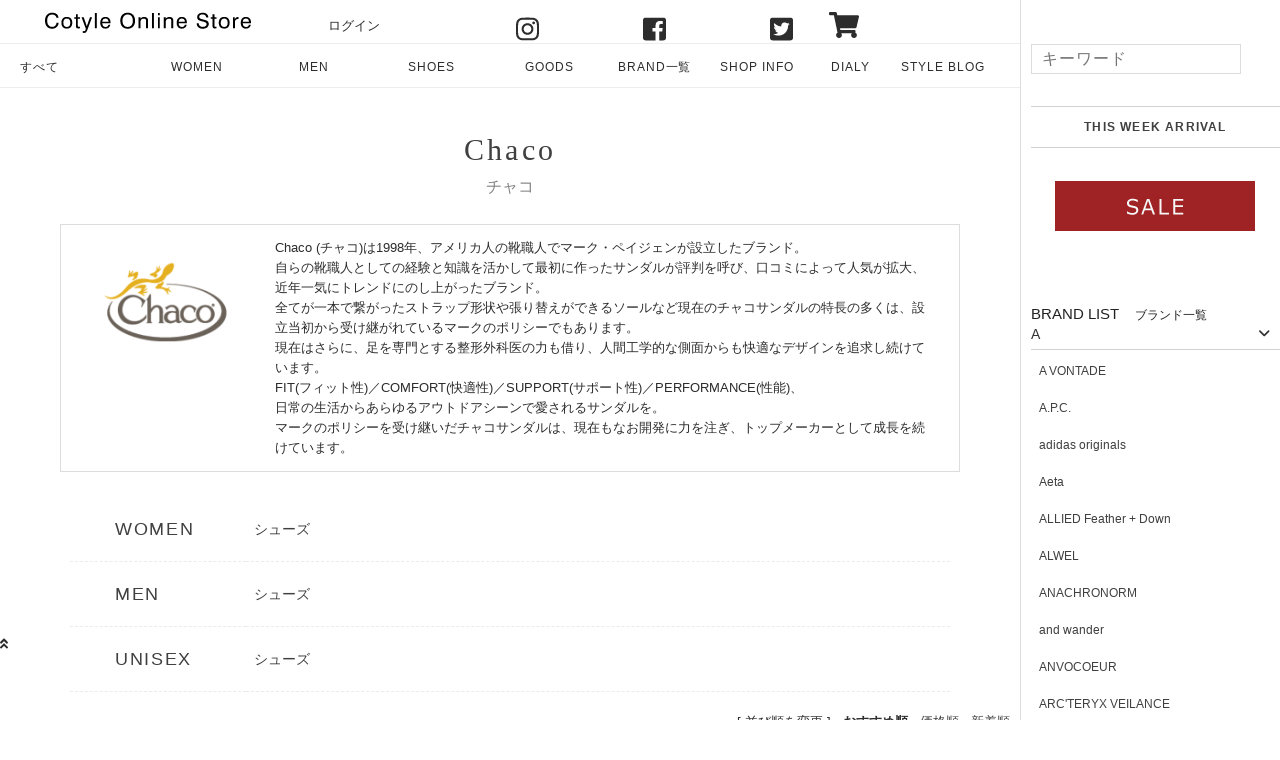

--- FILE ---
content_type: text/html; charset=EUC-JP
request_url: https://cotyle.com/?mode=cate&csid=0&cbid=2125139
body_size: 18820
content:
<!DOCTYPE html PUBLIC "-//W3C//DTD XHTML 1.0 Transitional//EN" "http://www.w3.org/TR/xhtml1/DTD/xhtml1-transitional.dtd">
<html xmlns:og="http://ogp.me/ns#" xmlns:fb="http://www.facebook.com/2008/fbml" xmlns:mixi="http://mixi-platform.com/ns#" xmlns="http://www.w3.org/1999/xhtml" xml:lang="ja" lang="ja" dir="ltr">
<head>
<meta http-equiv="content-type" content="text/html; charset=euc-jp" />
<meta http-equiv="X-UA-Compatible" content="IE=edge,chrome=1" />
<title>Chaco チャコの通販</title>
<meta name="Keywords" content="Chaco,チャコ,通販,サンダル,正規取扱店,Cotyle" />
<meta name="Description" content="Chaco （チャコ） :　Chacoは1998年、アメリカ人の靴職人でマーク・ペイジェンが設立したサンダルブランド。全てが一本で繋がったストラップ形状や、張り替えができるソールなど設立当初から受け継がれているディティールが特徴です。" />
<meta name="Author" content="Cotyle Online Store" />
<meta name="Copyright" content="Copyright 2008 COTYLE" />
<meta http-equiv="content-style-type" content="text/css" />
<meta http-equiv="content-script-type" content="text/javascript" />
<link rel="stylesheet" href="https://img11.shop-pro.jp/PA01057/774/css/53/index.css?cmsp_timestamp=20260105183356" type="text/css" />

<link rel="alternate" type="application/rss+xml" title="rss" href="https://cotyle.com/?mode=rss" />
<link rel="alternate" media="handheld" type="text/html" href="https://cotyle.com/?mode=cate&csid=0&cbid=2125139" />
<link rel="shortcut icon" href="https://img11.shop-pro.jp/PA01057/774/favicon.ico?cmsp_timestamp=20251129181444" />
<script type="text/javascript" src="//ajax.googleapis.com/ajax/libs/jquery/1.7.2/jquery.min.js" ></script>
<meta property="og:title" content="Chaco チャコの通販" />
<meta property="og:description" content="Chaco （チャコ） :　Chacoは1998年、アメリカ人の靴職人でマーク・ペイジェンが設立したサンダルブランド。全てが一本で繋がったストラップ形状や、張り替えができるソールなど設立当初から受け継がれているディティールが特徴です。" />
<meta property="og:url" content="https://cotyle.com?mode=cate&csid=0&cbid=2125139" />
<meta property="og:site_name" content="COTYLE (コチレ)" />
<meta property="og:image" content=""/>
<meta name="viewport" content="width=device-width, initial-scale=1, minimum-scale=1, maximum-scale=1, user-scalable=no">
<meta name="p:domain_verify" content="83b845ba095119d79d6725234b3a5a5e"/>
<script defer src="https://use.fontawesome.com/releases/v5.6.3/js/all.js" integrity="sha384-EIHISlAOj4zgYieurP0SdoiBYfGJKkgWedPHH4jCzpCXLmzVsw1ouK59MuUtP4a1" crossorigin="anonymous"></script>
<link rel="stylesheet" href="https://assets.cotyle.com/js/flexslider/flexslider.css" />
<link rel="stylesheet" href="https://cdnjs.cloudflare.com/ajax/libs/Swiper/3.4.1/css/swiper.min.css" />
<link rel="stylesheet" href="https://cdnjs.cloudflare.com/ajax/libs/drawer/3.2.2/css/drawer.min.css" />
<link rel="stylesheet" href="https://assets.cotyle.com/css/stores-responsive.css" />
<link rel="stylesheet" href="https://assets.cotyle.com/css/store-cotyle.css" />
<link rel="stylesheet" href="https://assets.cotyle.com/css/pages-cotyle.css" />
<link rel="stylesheet" href="https://assets.cotyle.com/css/responsive-cotyle.css" />
<link href="https://fonts.googleapis.com/css?family=Montserrat:400,600" rel="stylesheet" />
<link rel="stylesheet" href="https://cdnjs.cloudflare.com/ajax/libs/font-awesome/6.5.1/css/all.min.css">
<link rel="preconnect" href="https://fonts.googleapis.com">
<link rel="preconnect" href="https://fonts.gstatic.com" crossorigin>
<link href="https://fonts.googleapis.com/css2?family=Noto+Serif+JP:wght@200..900&display=swap" rel="stylesheet">
<script>
  (function(i,s,o,g,r,a,m){i['GoogleAnalyticsObject']=r;i[r]=i[r]||function(){
  (i[r].q=i[r].q||[]).push(arguments)},i[r].l=1*new Date();a=s.createElement(o),
  m=s.getElementsByTagName(o)[0];a.async=1;a.src=g;m.parentNode.insertBefore(a,m)
  })(window,document,'script','https://www.google-analytics.com/analytics.js','ga');

  ga('create', 'UA-2616232-7', 'auto');
  ga('send', 'pageview');

</script>
<script src="https://cdnjs.cloudflare.com/ajax/libs/iScroll/5.2.0/iscroll.min.js"></script>
<script src="https://cdnjs.cloudflare.com/ajax/libs/drawer/3.2.2/js/drawer.min.js"></script>
<script src="https://kit.fontawesome.com/089f935adc.js" crossorigin="anonymous"></script>
<link rel="icon" type="image/png" href="https://img.cotyle.com/images/logo/fabicon_cotyle_256.png" sizes="256x256" />
<link rel="icon" type="image/png" href="https://img.cotyle.com/images/logo/fabicon_cotyle_96.png" sizes="96x96" />
<link rel="icon" type="image/png" href="https://img.cotyle.com/images/logo/fabicon_cotyle_32.png" sizes="32x32" />
<link rel="icon" type="image/png" href="https://img.cotyle.com/images/logo/fabicon_cotyle_16.png" sizes="16x16" />
<link rel="shortcut icon" type="image/x-icon" href="https://img.cotyle.com/images/logo/fabicon_cotyle.ico" />
<link rel="apple-touch-icon"type="image/png" href="https://img.cotyle.com/images/logo/fabicon_cotyle_180.png" sizes="180x180" />
<script>
  var Colorme = {"page":"product_list","shop":{"account_id":"PA01057774","title":"COTYLE (\u30b3\u30c1\u30ec)"},"basket":{"total_price":0,"items":[]},"customer":{"id":null}};

  (function() {
    function insertScriptTags() {
      var scriptTagDetails = [{"src":"https:\/\/checkout-api.worldshopping.jp\/v1\/script?token=cotyle_com","integrity":null},{"src":"https:\/\/free-shipping-notifier-assets.colorme.app\/shop.js","integrity":null}];
      var entry = document.getElementsByTagName('script')[0];

      scriptTagDetails.forEach(function(tagDetail) {
        var script = document.createElement('script');

        script.type = 'text/javascript';
        script.src = tagDetail.src;
        script.async = true;

        if( tagDetail.integrity ) {
          script.integrity = tagDetail.integrity;
          script.setAttribute('crossorigin', 'anonymous');
        }

        entry.parentNode.insertBefore(script, entry);
      })
    }

    window.addEventListener('load', insertScriptTags, false);
  })();
</script>
</head>
<body>
<meta name="colorme-acc-payload" content="?st=1&pt=10028&ut=2125139,0&at=PA01057774&v=20260119225422&re=&cn=3ef8eb693b0af053f10f9f968f8ef971" width="1" height="1" alt="" /><script>!function(){"use strict";Array.prototype.slice.call(document.getElementsByTagName("script")).filter((function(t){return t.src&&t.src.match(new RegExp("dist/acc-track.js$"))})).forEach((function(t){return document.body.removeChild(t)})),function t(c){var r=arguments.length>1&&void 0!==arguments[1]?arguments[1]:0;if(!(r>=c.length)){var e=document.createElement("script");e.onerror=function(){return t(c,r+1)},e.src="https://"+c[r]+"/dist/acc-track.js?rev=3",document.body.appendChild(e)}}(["acclog001.shop-pro.jp","acclog002.shop-pro.jp"])}();</script>
<header role="banner">
  <div id="header">
    
    <button type="button" class="drawer-toggle drawer-hamburger">
    <span class="sr-only">toggle navigation</span>
    <span class="drawer-hamburger-icon"></span>
  </button>
    <div id="roofHeader" class="fixheader">
      <div class="inner">
        <p class="storelogo"><a href="/"><img src="//assets.cotyle.com/images/svg/cotyleLogo.svg" alt="Cotyle Online Store" /></a></p>
        <ul>
                      <li><a href="https://cotyle.com/?mode=login&shop_back_url=https%3A%2F%2Fcotyle.com%2F">ログイン</a></li>
                            <li class="visible-desktop">
                  <ul class="sns">
                    <li><a href="http://instagram.com/cotyle" title="Cotyle コチレのInstagram"><i class="fab fa-instagram fa-2x"></i></a></li>
                    <li><a href="http://www.facebook.com/cotyle.t" title="Cotyle コチレのFacebook"><i class="fab fa-facebook-square fa-2x"></i></a></li>
                    <li><a href="https://twitter.com/cotyle_jp" title="Cotyle コチレのTwitter"><i class="fab fa-twitter-square fa-2x"></i></a></li>
                  </ul>
                </li>
                <li><a href="https://cotyle.com/cart/proxy/basket?shop_id=PA01057774&shop_domain=cotyle.com" title="カートを見る"><i class="fas fa-shopping-cart fa-2x"></i><span class="count"></span></a></li>
        </ul>
      </div>
    </div>
    <div id="generalNav">
      <div class="inner">
        <ul class="globalMenu flexbox w-lglobalMenu">
          
          <li class="dropDown"><a href="/" class="allMenu">すべて</a></li>
          
          <li class="dropDown"><a href="/?mode=grp&amp;gid=317094&amp;sort=n" class="womenMenu">WOMEN</a>
            <div class="dropDownMenu womenMenu">
              <div class="inner clearfix">
                <ul class="groundDropDown flexbox">
                  <li>
                    <ul class="allList">
                      <li><a href="/?mode=grp&amp;gid=317094&amp;sort=n">WOMEN ALL ITEM</a></li>
                    </ul>
                  </li>
                  <li>
                    <div class="itemList">
                      <ul>
                        <li><a href="/?mode=grp&amp;gid=317109">ONE PIECE<span class="kana"> / ワンピース</span></a></li>
                        <li><a href="/?mode=grp&amp;gid=317129">TOPS<span class="kana"> / トップス</span></a></li>
                        <li><a href="/?mode=grp&amp;gid=317131">SKIRT<span class="kana"> / スカート</span></a></li>
                        <li><a href="/?mode=grp&amp;gid=317130">BOTTOMS<span class="kana"> / ボトムス・パンツ</span></a></li>
                        <li><a href="/?mode=grp&amp;gid=317132">OUTER<span class="kana"> / アウター・ジャケット</span></a></li>
                        <li><a href="/?mode=grp&amp;gid=911623">ALL IN ONE<span class="kana"> / オールインワン・サロペット</span></a></li>
                      </ul>
                    </div>
                  </li>
                  <li>
                    <ul class="bannerList">
                      <li><a href="/?mode=cate&amp;cbid=1587188&amp;csid=0&amp;sort=n"><img src="https://assets.cotyle.com/images/brandlogo/yaeca_ns.png" alt="YAECA（ヤエカ）" style="height: 28px;" /></a></li>
                      <li><a href="/?mode=cate&amp;cbid=2154553&amp;csid=0&amp;sort=n"><img src="https://assets.cotyle.com/images/brandlogo/dulcamara_ns.png" alt="Dulcamara (ドゥルカマラ)" style="height: 28px;" /></a></li>
                      <li><a href="/?mode=cate&amp;csid=0&amp;cbid=1707047&amp;sort=n"><img src="https://assets.cotyle.com/images/brandlogo/sneeuw_ns.png" alt="sneeuw (スニュウ)"  style="height: 28px;" /></a></li>
                    </ul>
                  </li>
                </ul>
              </div>
            </div>
          </li>
          
          <li class="dropDown"><a href="/?mode=grp&amp;gid=317095&amp;sort=n" class="menMenu">MEN</a>
            <div class="dropDownMenu menMenu">
              <div class="inner clearfix">
                <ul class="groundDropDown flexbox">
                  <li>
                    <ul class="allList">
                      <li><a href="/?mode=grp&amp;gid=317095&amp;sort=n">MEN ALL ITEM</a></li>
                    </ul>
                  </li>
                  <li>
                    <div class="itemList">
                      <ul>
                        <li><a href="/?mode=grp&amp;gid=610695">TOPS<span class="kana"> / トップス</span></a></li>
                        <li><a href="/?mode=grp&amp;gid=317193">BOTTOMS<span class="kana"> / ボトムス・パンツ</span></a></li>
                        <li><a href="/?mode=grp&amp;gid=317192">OUTER<span class="kana"> / アウター・ジャケット</span></a></li>
                        <li><a href="/?mode=grp&amp;gid=911645">ALL IN ONE<span class="kana"> / オールインワン・サロペット</span></a></li>
                      </ul>
                    </div>
                  </li>
                  <li>
                    <ul class="bannerList">
                 <li><a href="https://cotyle.com/?mode=cate&csid=0&cbid=2538907"><img src="https://assets.cotyle.com/images/brandlogo/comoli_ns.png" alt=""comoli (コモリ)" style="height: 28px;" /></a></li>

                <li><a href="https://cotyle.com/?mode=cate&csid=0&cbid=2428701"><img src="https://assets.cotyle.com/images/brandlogo/freshservice_ns.png" alt="FreshService(フレッシュサービス)" style="height: 28px;" /></a></li>
                <li><a href="https://cotyle.com/?mode=cate&cbid=2556372&csid=0"><img 
src="https://assets.cotyle.com/images/brandlogo/markaware_ns.png" alt="MARKAWARE(マーカウェア)"  style="height: 28px;" /></a></li>
                    </ul>
                  </li>
                </ul>
              </div>
            </div>
          </li>
          
          <li class="dropDown"><a href="/?mode=grp&amp;gid=1644034&amp;sort=n" class="shoesMenu">SHOES</a>
            <div class="dropDownMenu shoesMenu">
              <div class="inner clearfix">
                <ul class="groundDropDown flexbox">
                  <li>
                    <ul class="allList">
                      <li><a href="/?mode=grp&amp;gid=1644034&amp;sort=n">SHOES ALL ITEM</a></li>
                    </ul>
                  </li>
                  <li>
                    <div class="itemList">
                      <ul>
                        <li><a href="/?mode=grp&amp;gid=1644042">SNEAKERS<span class="kana"> / スニーカー</span></a></li>
                        <li><a href="/?mode=grp&amp;gid=1644045">DRESS SHOES<span class="kana"> / ドレスシューズ</span></a></li>
                        <li><a href="/?mode=grp&amp;gid=1644047">BOOTS<span class="kana"> / ブーツ</span></a></li>
                        <li><a href="/?mode=grp&amp;gid=1644048">PUMPS<span class="kana"> / パンプス</span></a></li>
                        <li><a href="/?mode=grp&amp;gid=1644049">BALLET SHOES<span class="kana"> / バレエシューズ</span></a></li>
                        <li><a href="/?mode=grp&amp;gid=1644050">SANDALS<span class="kana"> / サンダル</span></a></li>
                        <li><a href="/?mode=grp&amp;gid=1644051">OTHER SHOES<span class="kana"> / その他シューズ</span></a></li>
                      </ul>
                    </div>
                  </li>
                  <li>
                    <ul class="bannerList">
                      <li><a href="https://cotyle.com/?mode=cate&csid=0&cbid=1801764"><img src="https://assets.cotyle.com/images/brandlogo/trippen_ns.png" alt="trippen(トリッペン)"  style="height: 28px;" /></a></li>
                      <li><a href="https://cotyle.com/?mode=cate&csid=0&cbid=2534401"><img src="https://assets.cotyle.com/images/brandlogo/footthecoacher_ns.png" alt="footthecoacher(フットザコーチャー)"  style="height: 28px;" /></a></li>
                      <li><a href="https://cotyle.com/?mode=cate&cbid=2944459&csid=0"><img src="https://assets.cotyle.com/images/brandlogo/asics_ns.png" alt="asics(アシックス)"  style="height: 28px;" /></a></li>
                    </ul>
                  </li>
                </ul>
              </div>
            </div>
          </li>
          
          <li class="dropDown"><a href="/?mode=grp&amp;gid=317194&amp;sort=n" class="goodsMenu">GOODS</a>
            <div class="dropDownMenu womenMenu">
              <div class="inner clearfix">
                <ul class="groundDropDown flexbox">
                  <li>
                    <ul class="allList">
                      <li><a href="/?mode=grp&amp;gid=317194&amp;sort=n">GOODS ALL ITEM</a></li>
                    </ul>
                  </li>
                  <li>
                    <div class="itemList">
                      <ul>
                        <li><a href="/?mode=grp&amp;gid=317201">HAT<span class="kana"> / 帽子・ヘッドウェア</span></a></li>
                        <li><a href="/?mode=grp&amp;gid=317207">BAG<span class="kana"> / バッグ</span></a></li>
                        <li><a href="/?mode=grp&amp;gid=317208">ACCESSARY<span class="kana"> / アクセサリー</span></a></li>
                        <li><a href="/?mode=grp&amp;gid=455053">STOLE&amp;MUFFLER<span class="kana"> / ストール・マフラー</span></a></li>
                        <li><a href="/?mode=grp&amp;gid=317209">LEG WEAR<span class="kana"> / 靴下</span></a></li>
                        <li><a href="/?mode=grp&amp;gid=1029846">HAND WEAR<span class="kana"> / 手袋・ハンドウェア</span></a></li>
                        <li><a href="/?mode=grp&amp;gid=911662">WALLET&amp;GENERAL GOODS<span class="kana"> / 財布・小物</span></a></li>
                        <li><a href="/?mode=grp&amp;gid=1254161">BELT<span class="kana"> / ベルト</span></a></li>
                        <li><a href="/?mode=grp&amp;gid=1621663">OTHER GOODS<span class="kana"> / その他グッズ</span></a></li>
                      </ul>
                    </div>
                  </li>
                  <li>
                    <ul class="bannerList">
                      <li><a href="https://cotyle.com/?mode=cate&csid=0&cbid=1792731"><img src="https://assets.cotyle.com/images/brandlogo/rototo_ns.png" alt="rototo (ロトト)" style="height: 28px;" /></a></li>
                      <li><a href="https://cotyle.com/?mode=cate&csid=0&cbid=2622038"><img src="https://assets.cotyle.com/images/brandlogo/touaregsilver_ns.png" alt="touaregsilver (トゥアレグシルバー)" style="height: 28px;" /></a></li>
                      <li><a href="https://cotyle.com/?mode=cate&csid=0&cbid=2812562"><img src="https://assets.cotyle.com/images/brandlogo/kijimatakayuki_ns.png" alt="kijimatakayuki (キジマタカユキ)"  style="height: 28px;" /></a></li>
                    </ul>
                  </li>
                </ul>
              </div>
            </div>
          </li>
        </ul>
        <ul class="globalMenu flexbox w-rglobalMenu">
          
          <li class="dropDown"><a href="/?mode=f8" class="brandMenu">BRAND一覧</a>
            <div class="dropDownMenu brandMenu">
              <div class="inner clearfix">
                <ul class="groundDropDown flexbox">
                  <li>
                    <ul class="allList">
                      <li><a href="/?mode=f8">BRAND一覧</a></li>
                    </ul>
									</li>
									<li>
                    <ul class="bannerList">
                      <li><a href="/?mode=cate&amp;cbit=1587188&amp;csit=0&amp;sort=n"><img src="https://assets.cotyle.com/images/brandlogo/yaeca_ns.png" alt="YAECA（ヤエカ）" style="height: 28px;" /></a></li>
                      <li><a href="/?mode=cate&amp;cbit=2154553&amp;csit=0&amp;sort=n"><img src="https://assets.cotyle.com/images/brandlogo/dulcamara_ns.png" alt="Dulcamara (ドゥルカマラ)" style="height: 28px;" /></a></li>
                      <li><a href="/?mode=cate&amp;cbit=1707047&amp;csit=0&amp;sort=n"><img src="https://assets.cotyle.com/images/brandlogo/sneeuw_ns.png" alt="sneeuw (スニュウ)"  style="height: 28px;" /></a></li>
                    </ul>
                  </li>
                </ul>
              </div>
            </div>
          </li>
          
          <li class="nodropButton"><a href="/?tid=40&amp;mode=f1">SHOP INFO</a></li>
          
          <li class="nodropButton"><a href="https://blog.cotyle.com/">DIALY</a></li>
          
          <li class="nodropButton"><a href="https://style.cotyle.com/">STYLE BLOG</a></li>
        </ul>
      </div>
	    </div>
    

  </div>
</header>

  <main role="main" class="drawer-contents">

  
  <div id="main">
<div id="main">
    <div class="inner"> 
 <!--
      <style>
      .notice-banner { 
          width: 100%;             /* innerの幅に合わせる */
          margin: 0 0 15px 0;      /* 下に15pxの隙間 */
          background-color: firebrick; 
          text-align: center; 
          padding: 8px 0;          /* ★3pxから8pxへ（帯を太く） */
          box-sizing: border-box; 
      }
      .notice-banner h2 { 
          margin: 0; 
          line-height: 1.4;        /* 行間を少し広げて読みやすく */
      }
      .notice-banner a { 
          color: #ffffff !important; /* 文字色は白 */
          text-decoration: none; 
          font-size: 16px;         /* ★13pxから16pxへ（文字を大きく） */
          font-weight: bold; 
          display: block; 
      }
      .notice-banner a:hover { 
          opacity: 0.8; 
      }
      /* スマホ用の調整 */
      @media screen and (max-width: 768px) {
          .notice-banner { padding: 6px 0; }  /* スマホも少し太く */
          .notice-banner a { font-size: 13px; } /* スマホ文字サイズもUP */
      }
      </style>
      <div class="notice-banner">
          <h2>
              <a href="https://blog.cotyle.com/%e3%80%90%e3%81%8a%e7%9f%a5%e3%82%89%e3%81%9b%e3%80%91-%e5%b9%b4%e6%9c%ab%e5%b9%b4%e5%a7%8b%e3%81%ae%e5%96%b6%e6%a5%ad%e3%83%bb%e7%99%ba%e9%80%81%e3%81%ab%e3%81%a4%e3%81%84%e3%81%a6/">
                  年末年始の営業・発送につきまして
              </a>
          </h2>
      </div>
 -->
      <div id="listProduct">
 

 


<div class="cg_freespace_01"><div id="fr1BrandListItem">
 <h1><a href="https://cotyle.com/?mode=cate&amp;cbid=2125139&amp;csid=0">Chaco</a></h1>
 <h2 class="kana">チャコ</h2>
 <dl id="letterfrBLI">
 <dt><img src="https://img.cotyle.com/images/brandlogo/chaco_400280.png" alt="Chaco (チャコ)" /></dt>
 <dd><div class="grad-wrap-sp">
  <input id="trigger1" class="grad-trigger-sp hidden-desktop" type="checkbox">
  <label class="grad-btn-sp" for="trigger1"></label>
 <div class="grad-item-sp">
 <p>Chaco (チャコ)は1998年、アメリカ人の靴職人でマーク・ペイジェンが設立したブランド。</p>
 <p>自らの靴職人としての経験と知識を活かして最初に作ったサンダルが評判を呼び、口コミによって人気が拡大、近年一気にトレンドにのし上がったブランド。</p>
 <p>全てが一本で繋がったストラップ形状や張り替えができるソールなど現在のチャコサンダルの特長の多くは、設立当初から受け継がれているマークのポリシーでもあります。</p>
 <p>現在はさらに、足を専門とする整形外科医の力も借り、人間工学的な側面からも快適なデザインを追求し続けています。</p>
 <p>FIT(フィット性)／COMFORT(快適性)／SUPPORT(サポート性)／PERFORMANCE(性能)、</p>
 <p>日常の生活からあらゆるアウトドアシーンで愛されるサンダルを。</p>
 <p>マークのポリシーを受け継いだチャコサンダルは、現在もなお開発に力を注ぎ、トップメーカーとして成長を続けています。</p>
 </div>
 </div>
 </dd>
 </dl>
 <dl id="btnfrBLI">
 <dt><div class="majorBtnFrBr"><a href="https://cotyle.com/?mode=cate&amp;cbid=2125139&amp;csid=2">WOMEN</a></div></dt>
 <dd><ul class="subBtnFrBr">
 <li><a href="https://cotyle.com/?mode=grp&amp;gid=1730302">シューズ</a></li>
 </ul>
 </dd>
 <dt><div class="majorBtnFrBr"><a href="https://cotyle.com/?mode=cate&amp;cbid=2125139&amp;csid=1">MEN</a></div></dt>
 <dd><ul class="subBtnFrBr">
 <li><a href="https://cotyle.com/?mode=grp&amp;gid=1730279">シューズ</a></li>
 </ul>
 </dd>
 <dt><div class="majorBtnFrBr"><a href="https://cotyle.com/?mode=cate&amp;cbid=2125139&amp;csid=3">UNISEX</a></div></dt>
 <dd><ul class="subBtnFrBr">
 <li><a href="https://cotyle.com/?mode=grp&amp;gid=1730305">シューズ</a></li>
 </ul>
 </dd>
 </dl>
 </div></div>



 
 
 
 
 
 
 
 
 
  
 
 
 

<div id="serch_number">
<div class="sortListPrd"> [&nbsp;並び順を変更&nbsp;] - 
<span style="font-weight: bolder;">おすすめ順</span> - <a href="?mode=cate&csid=0&cbid=2125139&sort=p">価格順</a> - <a href="?mode=cate&csid=0&cbid=2125139&sort=n">新着順</a> </div>
 

<div class="countListPrd">全 [35] 商品中 [1-30] を表示</div>
 
</div>

<div class="pagenavi"> 
 




 
 
<font color="red">1</font>  <a href="?mode=cate&csid=0&cbid=2125139&page=2"> 2</a> &nbsp;&nbsp;&nbsp;<a href="?mode=cate&csid=0&cbid=2125139&page=2"><span class="nextpage">次のページへ</span></a> </div>
 

<div id="contListProduct"> 
<ul class="boxProduct flexbox row">
<li class="contBoxProduct">
<h3>Chaco</h3><p class="kana">チャコ</p>
		<div class="imgContBoxProduct">
<a href="?pid=186693824"><img src="https://img11.shop-pro.jp/PA01057/774/product/186693824_th.jpg?cmsp_timestamp=20250522181312" alt="Chaco (チャコ) Chaco Ws Z1 CLASSIC / レディース Z1クラシック" class="item" />
							</a>

	</div>
<h4><a href="?pid=186693824">
 Chaco Ws Z1 CLASSIC</a></h4>
<p class="price">

<s><p class="regular_price_top">14,960円(税込)</p></s>
<p class="price_top">11,968円(税込)</p>

</p>
</li>
<li class="contBoxProduct">
<h3>Chaco</h3><p class="kana">チャコ</p>
		<div class="imgContBoxProduct">
<a href="?pid=186503999"><img src="https://img11.shop-pro.jp/PA01057/774/product/186503999_th.jpg?cmsp_timestamp=20250511174131" alt="Chaco (チャコ) Chaco Ms CUSHZ / チャコ メンズ クッシュZ" class="item" />
							</a>

	</div>
<h4><a href="?pid=186503999">
 Chaco Ms CUSHZ</a></h4>
<p class="price">

<s><p class="regular_price_top">9,900円(税込)</p></s>
<p class="price_top">6,930円(税込)</p>

</p>
</li>
<li class="contBoxProduct">
<h3>Chaco</h3><p class="kana">チャコ</p>
		<div class="imgContBoxProduct">
<a href="?pid=186409768"><img src="https://img11.shop-pro.jp/PA01057/774/product/186409768_th.jpg?cmsp_timestamp=20250503192706" alt="Chaco (チャコ) Chaco Ws CUSHZ / チャコ ウィメンズ クッシュZ" class="item" />
							</a>

	</div>
<h4><a href="?pid=186409768">
 Chaco Ws CUSHZ</a></h4>
<p class="price">

<s><p class="regular_price_top">9,900円(税込)</p></s>
<p class="price_top">6,930円(税込)</p>

</p>
</li>
<li class="contBoxProduct">
<h2>Chaco</h2><h3>チャコ</h3>
		<div class="imgContBoxProduct">
<a href="?pid=101847147"><img src="https://img11.shop-pro.jp/PA01057/774/product/101847147_th.jpg?cmsp_timestamp=20231222172909" alt="Chaco (チャコ) ランブル パフ クロッグ#MENS" class="item" />
					<span class="soldContBoxProduct"></span>
				</a>

	</div>
<h4><a href="?pid=101847147">
 ランブル パフ クロッグ#MENS</a></h4>
<p class="price">
<span class="sold_out txt--red">SOLD OUT</span>
</p>
</li>
<li class="contBoxProduct">
<h2>Chaco</h2><h3>チャコ</h3>
		<div class="imgContBoxProduct">
<a href="?pid=101847149"><img src="https://img11.shop-pro.jp/PA01057/774/product/101847149_th.jpg?cmsp_timestamp=20231222172908" alt="Chaco (チャコ) ランブル パフ #MENS" class="item" />
					<span class="soldContBoxProduct"></span>
				</a>

	</div>
<h4><a href="?pid=101847149">
 ランブル パフ #MENS</a></h4>
<p class="price">
<span class="sold_out txt--red">SOLD OUT</span>
</p>
</li>
<li class="contBoxProduct">
<h2>Chaco</h2><h3>チャコ</h3>
		<div class="imgContBoxProduct">
<a href="?pid=102241946"><img src="https://img11.shop-pro.jp/PA01057/774/product/102241946_th.jpg?cmsp_timestamp=20231223182955" alt="Chaco (チャコ) ランブル パフ #WOMENS" class="item" />
					<span class="soldContBoxProduct"></span>
				</a>

	</div>
<h4><a href="?pid=102241946">
 ランブル パフ #WOMENS</a></h4>
<p class="price">
<span class="sold_out txt--red">SOLD OUT</span>
</p>
</li>
<li class="contBoxProduct">
<h2>Chaco</h2><h3>チャコ</h3>
		<div class="imgContBoxProduct">
<a href="?pid=102740798"><img src="https://img11.shop-pro.jp/PA01057/774/product/102740798_th.jpg?cmsp_timestamp=20231223182956" alt="Chaco (チャコ) ランブル パフ クロッグ #WOMENS" class="item" />
					<span class="soldContBoxProduct"></span>
				</a>

	</div>
<h4><a href="?pid=102740798">
 ランブル パフ クロッグ #WOMENS</a></h4>
<p class="price">
<span class="sold_out txt--red">SOLD OUT</span>
</p>
</li>
<li class="contBoxProduct">
<h2>Chaco</h2><h3>チャコ</h3>
		<div class="imgContBoxProduct">
<a href="?pid=117596084"><img src="https://img11.shop-pro.jp/PA01057/774/product/117596084_th.jpg?cmsp_timestamp=20231223182956" alt="Chaco (チャコ) ランブル パフ トール #WOMENS" class="item" />
					<span class="soldContBoxProduct"></span>
				</a>

	</div>
<h4><a href="?pid=117596084">
 ランブル パフ トール #WOMENS</a></h4>
<p class="price">
<span class="sold_out txt--red">SOLD OUT</span>
</p>
</li>
<li class="contBoxProduct">
<h3>Chaco</h3><p class="kana">チャコ</p>
		<div class="imgContBoxProduct">
<a href="?pid=101847142"><img src="https://img11.shop-pro.jp/PA01057/774/product/101847142_th.jpg?cmsp_timestamp=20250517180700" alt="Chaco (チャコ) Ms Z1 CLASSIC / メンズ Z1 クラシック" class="item" />
					<span class="soldContBoxProduct"></span>
				</a>

	</div>
<h4><a href="?pid=101847142">
 Ms Z1 CLASSIC</a></h4>
<p class="price">
<span class="sold_out txt--red">SOLD OUT</span>
</p>
</li>
<li class="contBoxProduct">
<h3>Chaco</h3><p class="kana">チャコ</p>
		<div class="imgContBoxProduct">
<a href="?pid=142085227"><img src="https://img11.shop-pro.jp/PA01057/774/product/142085227_th.jpg?cmsp_timestamp=20200421194838" alt="Chaco (チャコ) ODYSSEY / オデッセイ メンズ" class="item" />
					<span class="soldContBoxProduct"></span>
				</a>

	</div>
<h4><a href="?pid=142085227">
 ODYSSEY</a></h4>
<p class="price">
<span class="sold_out txt--red">SOLD OUT</span>
</p>
</li>
<li class="contBoxProduct">
<h3>Chaco</h3><p class="kana">チャコ</p>
		<div class="imgContBoxProduct">
<a href="?pid=150431736"><img src="https://img11.shop-pro.jp/PA01057/774/product/150431736_th.jpg?cmsp_timestamp=20200421194545" alt="Chaco (チャコ) LOWDOWN SANDAL / ローダウンサンダル メンズ" class="item" />
					<span class="soldContBoxProduct"></span>
				</a>

	</div>
<h4><a href="?pid=150431736">
 LOWDOWN SANDAL</a></h4>
<p class="price">
<span class="sold_out txt--red">SOLD OUT</span>
</p>
</li>
<li class="contBoxProduct">
<h3>Chaco</h3><p class="kana">チャコ</p>
		<div class="imgContBoxProduct">
<a href="?pid=142803663"><img src="https://img11.shop-pro.jp/PA01057/774/product/142803663_th.jpg?cmsp_timestamp=20190511201203" alt="Chaco (チャコ) M's TEGU 30TH ANNIVERSARY / メンズ テグ" class="item" />
					<span class="soldContBoxProduct"></span>
				</a>

	</div>
<h4><a href="?pid=142803663">
 M's TEGU 30TH ANNIVERSARY</a></h4>
<p class="price">
<span class="sold_out txt--red">SOLD OUT</span>
</p>
</li>
<li class="contBoxProduct">
<h3>Chaco</h3><p class="kana">チャコ</p>
		<div class="imgContBoxProduct">
<a href="?pid=142085239"><img src="https://img11.shop-pro.jp/PA01057/774/product/142085239_th.jpg?cmsp_timestamp=20190405192157" alt="Chaco (チャコ) W's TEGU 30TH ANNIVERSARY" class="item" />
					<span class="soldContBoxProduct"></span>
				</a>

	</div>
<h4><a href="?pid=142085239">
 W's TEGU 30TH ANNIVERSARY</a></h4>
<p class="price">
<span class="sold_out txt--red">SOLD OUT</span>
</p>
</li>
<li class="contBoxProduct">
<h3>Chaco</h3><p class="kana">チャコ</p>
		<div class="imgContBoxProduct">
<a href="?pid=150431735"><img src="https://img11.shop-pro.jp/PA01057/774/product/150431735_th.jpg?cmsp_timestamp=20200421194543" alt="Chaco (チャコ) LOWDOWN SANDAL / ローダウンサンダル レディース" class="item" />
					<span class="soldContBoxProduct"></span>
				</a>

	</div>
<h4><a href="?pid=150431735">
 LOWDOWN SANDAL</a></h4>
<p class="price">
<span class="sold_out txt--red">SOLD OUT</span>
</p>
</li>
<li class="contBoxProduct">
<h3>Chaco</h3><p class="kana">チャコ</p>
		<div class="imgContBoxProduct">
<a href="?pid=117596086"><img src="https://img11.shop-pro.jp/PA01057/774/product/117596086_th.jpg?cmsp_timestamp=20240407180920" alt="Chaco (チャコ) Ws Z1 CLASSIC #WOMEN / Z1 クラシック レディース" class="item" />
					<span class="soldContBoxProduct"></span>
				</a>

	</div>
<h4><a href="?pid=117596086">
 Ws Z1 CLASSIC #WOMEN</a></h4>
<p class="price">
<span class="sold_out txt--red">SOLD OUT</span>
</p>
</li>
<li class="contBoxProduct">
<h3>Chaco</h3><p class="kana">チャコ</p>
		<div class="imgContBoxProduct">
<a href="?pid=159005317"><img src="https://img11.shop-pro.jp/PA01057/774/product/159005317_th.jpg?cmsp_timestamp=20220502175358" alt="Chaco (チャコ) CHILLOS SLIDE / チロススライド" class="item" />
					<span class="soldContBoxProduct"></span>
				</a>

	</div>
<h4><a href="?pid=159005317">
 CHILLOS SLIDE</a></h4>
<p class="price">
<span class="sold_out txt--red">SOLD OUT</span>
</p>
</li>
<li class="contBoxProduct">
<h3>Chaco</h3><p class="kana">チャコ</p>
		<div class="imgContBoxProduct">
<a href="?pid=101847141"><img src="https://img11.shop-pro.jp/PA01057/774/product/101847141_th.jpg?cmsp_timestamp=20220501185649" alt="Chaco (チャコ) CHILLOS CLOG / チロス クロッグ" class="item" />
					<span class="soldContBoxProduct"></span>
				</a>

	</div>
<h4><a href="?pid=101847141">
 CHILLOS CLOG</a></h4>
<p class="price">
<span class="sold_out txt--red">SOLD OUT</span>
</p>
</li>
<li class="contBoxProduct">
<h3>Chaco</h3><p class="kana">チャコ</p>
		<div class="imgContBoxProduct">
<a href="?pid=101847145"><img src="https://img11.shop-pro.jp/PA01057/774/product/101847145_th.jpg?cmsp_timestamp=20180405202425" alt="Chaco (チャコ) Z2 CLASSIC" class="item" />
					<span class="soldContBoxProduct"></span>
				</a>

	</div>
<h4><a href="?pid=101847145">
 Z2 CLASSIC</a></h4>
<p class="price">
<span class="sold_out txt--red">SOLD OUT</span>
</p>
</li>
<li class="contBoxProduct">
<h3>Chaco</h3><p class="kana">チャコ</p>
		<div class="imgContBoxProduct">
<a href="?pid=101847136"><img src="https://img11.shop-pro.jp/PA01057/774/product/101847136_th.jpg?cmsp_timestamp=20180403185059" alt="Chaco (チャコ) Z2 CLASSIC" class="item" />
					<span class="soldContBoxProduct"></span>
				</a>

	</div>
<h4><a href="?pid=101847136">
 Z2 CLASSIC</a></h4>
<p class="price">
<span class="sold_out txt--red">SOLD OUT</span>
</p>
</li>
<li class="contBoxProduct">
<h3>Chaco</h3><p class="kana">チャコ</p>
		<div class="imgContBoxProduct">
<a href="?pid=101847140"><img src="https://img11.shop-pro.jp/PA01057/774/product/101847140_th.jpg?cmsp_timestamp=20180403185103" alt="Chaco (チャコ) ZX1 CLASSIC" class="item" />
					<span class="soldContBoxProduct"></span>
				</a>

	</div>
<h4><a href="?pid=101847140">
 ZX1 CLASSIC</a></h4>
<p class="price">
<span class="sold_out txt--red">SOLD OUT</span>
</p>
</li>
<li class="contBoxProduct">
<h3>Chaco</h3><p class="kana">チャコ</p>
		<div class="imgContBoxProduct">
<a href="?pid=130493158"><img src="https://img11.shop-pro.jp/PA01057/774/product/130493158_th.jpg?cmsp_timestamp=20210418192047" alt="Chaco (チャコ) Z1 CLASSIC / Z1クラシック" class="item" />
					<span class="soldContBoxProduct"></span>
				</a>

	</div>
<h4><a href="?pid=130493158">
 Z1 CLASSIC</a></h4>
<p class="price">
<span class="sold_out txt--red">SOLD OUT</span>
</p>
</li>
<li class="contBoxProduct">
<h3>Chaco</h3><p class="kana">チャコ</p>
		<div class="imgContBoxProduct">
<a href="?pid=117635262"><img src="https://img11.shop-pro.jp/PA01057/774/product/117635262_th.jpg?cmsp_timestamp=20170506172848" alt="Chaco (チャコ) Z1 CLASSIC #MEN / Corrugate" class="item" />
					<span class="soldContBoxProduct"></span>
				</a>

	</div>
<h4><a href="?pid=117635262">
 Z1 CLASSIC #MEN</a></h4>
<p class="price">
<span class="sold_out txt--red">SOLD OUT</span>
</p>
</li>
<li class="contBoxProduct">
<h3>Chaco</h3><p class="kana">チャコ</p>
		<div class="imgContBoxProduct">
<a href="?pid=117596072"><img src="https://img11.shop-pro.jp/PA01057/774/product/117596072_th.jpg?cmsp_timestamp=20170505202610" alt="Chaco (チャコ) Z1 CLASSIC #MEN / Yellow" class="item" />
					<span class="soldContBoxProduct"></span>
				</a>

	</div>
<h4><a href="?pid=117596072">
 Z1 CLASSIC #MEN</a></h4>
<p class="price">
<span class="sold_out txt--red">SOLD OUT</span>
</p>
</li>
<li class="contBoxProduct">
<h3>Chaco</h3><p class="kana">チャコ</p>
		<div class="imgContBoxProduct">
<a href="?pid=117596079"><img src="https://img11.shop-pro.jp/PA01057/774/product/117596079_th.jpg?cmsp_timestamp=20170505202616" alt="Chaco (チャコ) Z1 CLASSIC #MEN / Red" class="item" />
					<span class="soldContBoxProduct"></span>
				</a>

	</div>
<h4><a href="?pid=117596079">
 Z1 CLASSIC #MEN</a></h4>
<p class="price">
<span class="sold_out txt--red">SOLD OUT</span>
</p>
</li>
<li class="contBoxProduct">
<h3>Chaco</h3><p class="kana">チャコ</p>
		<div class="imgContBoxProduct">
<a href="?pid=117596092"><img src="https://img11.shop-pro.jp/PA01057/774/product/117596092_th.jpg?cmsp_timestamp=20170505202636" alt="Chaco (チャコ) Z1 CLASSIC #WOMEN / Red" class="item" />
					<span class="soldContBoxProduct"></span>
				</a>

	</div>
<h4><a href="?pid=117596092">
 Z1 CLASSIC #WOMEN</a></h4>
<p class="price">
<span class="sold_out txt--red">SOLD OUT</span>
</p>
</li>
<li class="contBoxProduct">
<h3>Chaco</h3><p class="kana">チャコ</p>
		<div class="imgContBoxProduct">
<a href="?pid=101847146"><img src="https://img11.shop-pro.jp/PA01057/774/product/101847146_th.jpg?cmsp_timestamp=20170504181900" alt="Chaco (チャコ) ZCLOUD / #MEN" class="item" />
					<span class="soldContBoxProduct"></span>
				</a>

	</div>
<h4><a href="?pid=101847146">
 ZCLOUD</a></h4>
<p class="price">
<span class="sold_out txt--red">SOLD OUT</span>
</p>
</li>
<li class="contBoxProduct">
<h3>Chaco</h3><p class="kana">チャコ</p>
		<div class="imgContBoxProduct">
<a href="?pid=102241980"><img src="https://img11.shop-pro.jp/PA01057/774/product/102241980_th.jpg?cmsp_timestamp=20170504181852" alt="Chaco (チャコ) ZX1 CLASSIC / #MEN" class="item" />
					<span class="soldContBoxProduct"></span>
				</a>

	</div>
<h4><a href="?pid=102241980">
 ZX1 CLASSIC</a></h4>
<p class="price">
<span class="sold_out txt--red">SOLD OUT</span>
</p>
</li>
<li class="contBoxProduct">
<h3>Chaco</h3><p class="kana">チャコ</p>
		<div class="imgContBoxProduct">
<a href="?pid=130180485"><img src="https://img11.shop-pro.jp/PA01057/774/product/130180485_th.jpg?cmsp_timestamp=20180405202032" alt="Chaco (チャコ) フリップエコトレッド" class="item" />
					<span class="soldContBoxProduct"></span>
				</a>

	</div>
<h4><a href="?pid=130180485">
 フリップエコトレッド</a></h4>
<p class="price">
<span class="sold_out txt--red">SOLD OUT</span>
</p>
</li>
<li class="contBoxProduct">
<h3>Chaco</h3><p class="kana">チャコ</p>
		<div class="imgContBoxProduct">
<a href="?pid=142085228"><img src="https://img11.shop-pro.jp/PA01057/774/product/142085228_th.jpg?cmsp_timestamp=20210417174549" alt="Chaco (チャコ) ODYSSEY / オデッセイ レディース" class="item" />
					<span class="soldContBoxProduct"></span>
				</a>

	</div>
<h4><a href="?pid=142085228">
 ODYSSEY</a></h4>
<p class="price">
<span class="sold_out txt--red">SOLD OUT</span>
</p>
</li>
<li class="contBoxProduct">
<h3>Chaco</h3><p class="kana">チャコ</p>
		<div class="imgContBoxProduct">
<a href="?pid=102241967"><img src="https://img11.shop-pro.jp/PA01057/774/product/102241967_th.jpg?cmsp_timestamp=20160911151219" alt="Chaco (チャコ) Z1 PRO / #MEN" class="item" />
					<span class="soldContBoxProduct"></span>
				</a>

	</div>
<h4><a href="?pid=102241967">
 Z1 PRO</a></h4>
<p class="price">
<span class="sold_out txt--red">SOLD OUT</span>
</p>
</li>
 
</ul>
</div>
 

<div class="pagenaviBottom"> 全 [35] 商品中 [1-30] 商品を表示しています
&nbsp;&nbsp;&nbsp;<a href="?mode=cate&csid=0&cbid=2125139&page=2">次のページへ</a> </div>
 
 
<div class="listSubcate">
<ul class="subBtnFrBr">
<li><a href="?mode=cate&cbid=2125139&csid=1">MEN</a>
</li>
<li><a href="?mode=cate&cbid=2125139&csid=2">WOMEN</a>
</li>
<li><a href="?mode=cate&cbid=2125139&csid=3">UNISEX</a>
</li>
<li><a href="?mode=cate&cbid=2125139&csid=4">シューズ</a>
</li>
</ul>
</div>
 
 


<div class="pankuzu"> <a href="./">TOP</a> &gt; <a href='?mode=cate&cbid=2125139&csid=0'>Chaco (チャコ)</a> </div>
 
 
</div>


<div class="sellersListProduct">
<ul class="listSellers flexbox">
 

<li><a href="/?pid=190185402"> <img src="https://img11.shop-pro.jp/PA01057/774/product/190185402_th.jpg?cmsp_timestamp=20260119165228" alt="THE NORTH FACE PURPLE LABEL (ザ ノースフェイス パープルレーベル) Field Patchworked Crewneck Sweatshirt/パッチワーククルーネック" /></a></li>
 

<li><a href="/?pid=190185209"> <img src="https://img11.shop-pro.jp/PA01057/774/product/190185209_th.jpg?cmsp_timestamp=20260119164733" alt="MidiUmi (ミディウミ) ワイドニットポロ" /></a></li>
 

<li><a href="/?pid=190185208"> <img src="https://img11.shop-pro.jp/PA01057/774/product/190185208_th.jpg?cmsp_timestamp=20260119164728" alt="South2 West8 (サウスツーウエストエイト) Strap Back Cap - Simplify simplify / ストラップバックキャップ　シンプリファイシンプリファイ" /></a></li>
 

<li><a href="/?pid=190185206"> <img src="https://img11.shop-pro.jp/PA01057/774/product/190185206_th.jpg?cmsp_timestamp=20260119164724" alt="South2 West8 (サウスツーウエストエイト) Strap Back Cap - FESTINA LENTE / ストラップバックキャップ　フェスティナ・レンテ" /></a></li>
 

<li><a href="/?pid=190185202"> <img src="https://img11.shop-pro.jp/PA01057/774/product/190185202_th.jpg?cmsp_timestamp=20260119164721" alt="THE NORTH FACE PURPLE LABEL (ザ ノースフェイス パープルレーベル) 65/35 Field Tiered Skirt / 65/35 フィールドティアードスカート" /></a></li>
 

<li><a href="/?pid=190185201"> <img src="https://img11.shop-pro.jp/PA01057/774/product/190185201_th.jpg?cmsp_timestamp=20260119164716" alt="KIJIMA TAKAYUKI (キジマタカユキ) POLY WASHI KNIT METRO HAT / ポリワシニットメトロハット" /></a></li>
 

<li><a href="/?pid=190185198"> <img src="https://img11.shop-pro.jp/PA01057/774/product/190185198_th.jpg?cmsp_timestamp=20260119164712" alt="KIJIMA TAKAYUKI (キジマタカユキ) REVERSIBLE BUCKET/6PANEL HAT / シバーシブルバケット/6パネルハット" /></a></li>
 

<li><a href="/?pid=190185197"> <img src="https://img11.shop-pro.jp/PA01057/774/product/190185197_th.jpg?cmsp_timestamp=20260119164708" alt="KIJIMA TAKAYUKI (キジマタカユキ) DUCK SULFER DYED 6PANEL CAP / ダックサルファーダイド6パネルキャップ" /></a></li>
 

<li><a href="/?pid=190185193"> <img src="https://img11.shop-pro.jp/PA01057/774/product/190185193_th.jpg?cmsp_timestamp=20260119164702" alt="Fresh Service (フレッシュサービス) WEATHER SHIELD JUNGLE HAT / ウェザーシールドジャングルハット" /></a></li>
 

<li><a href="/?pid=190185190"> <img src="https://img11.shop-pro.jp/PA01057/774/product/190185190_th.jpg?cmsp_timestamp=20260119164657" alt="Fresh Service (フレッシュサービス) WEATHER SHIELD SIX PANEL CAP / ウェザーシールドシックスパネルキャップ" /></a></li>
 

<li><a href="/?pid=190176547"> <img src="" alt="【ご予約専用ページ】" /></a></li>
 

<li><a href="/?pid=190169300"> <img src="https://img11.shop-pro.jp/PA01057/774/product/190169300_th.jpg?cmsp_timestamp=20260118173957" alt="nanamica (ナナミカ) CREW NECK SWEAT SHIRT / クルーネックスウェットシャツ" /></a></li>
 

<li><a href="/?pid=190169299"> <img src="https://img11.shop-pro.jp/PA01057/774/product/190169299_th.jpg?cmsp_timestamp=20260118173956" alt="Graphpaper (グラフペーパー) AZUMA Terry Pullover Polo Sweat / アズマテリープルオーバーポロスウェット" /></a></li>
 

<li><a href="/?pid=190160784"> <img src="https://img11.shop-pro.jp/PA01057/774/product/190160784_th.jpg?cmsp_timestamp=20260117161157" alt="NEW ERA (ニューエラ) 920CS MLB BATTERMAN BKL SADPAD ASH / バッターマンロゴ メタルバックル サンディエゴ・パドレス アッシュブラウン" /></a></li>
 

<li><a href="/?pid=190160783"> <img src="https://img11.shop-pro.jp/PA01057/774/product/190160783_th.jpg?cmsp_timestamp=20260117161156" alt="NEW ERA (ニューエラ) 920CS MLB BATTERMAN BKL LOSDOD BLK / バッターマンロゴ メタルバックル ロサンゼルス・ドジャース ブラック" /></a></li>
 

<li><a href="/?pid=190151630"> <img src="https://img11.shop-pro.jp/PA01057/774/product/190151630_th.jpg?cmsp_timestamp=20260116173017" alt="THE NORTH FACE PURPLE LABEL (ザ ノースフェイス パープルレーベル) Mountain Hitch Shoulder Bag / マウンテンヒッチショルダーバッグ" /></a></li>
 

<li><a href="/?pid=190151628"> <img src="https://img11.shop-pro.jp/PA01057/774/product/190151628_th.jpg?cmsp_timestamp=20260116173016" alt="THE NORTH FACE PURPLE LABEL (ザ ノースフェイス パープルレーベル) Mountain Hitch Day Pack / マウンテンヒッチデイパック" /></a></li>
 

<li><a href="/?pid=190151625"> <img src="https://img11.shop-pro.jp/PA01057/774/product/190151625_th.jpg?cmsp_timestamp=20260116173015" alt="08sircus (ゼロエイトサーカス) Viscose washer 2tuck belted wide pants / ヴィスコースワッシャー2タックベルテッドワイドパンツ" /></a></li>
 

<li><a href="/?pid=190151622"> <img src="https://img11.shop-pro.jp/PA01057/774/product/190151622_th.jpg?cmsp_timestamp=20260116173014" alt="Hender Scheme (エンダースキーマ) milo / メリージェーン" /></a></li>
 

<li><a href="/?pid=190151619"> <img src="https://img11.shop-pro.jp/PA01057/774/product/190151619_th.jpg?cmsp_timestamp=20260116173013" alt="Hender Scheme (エンダースキーマ) 2tuck tote M / 2タックトート M" /></a></li>
 

<li><a href="/?pid=190151616"> <img src="https://img11.shop-pro.jp/PA01057/774/product/190151616_th.jpg?cmsp_timestamp=20260116173012" alt="Hender Scheme (エンダースキーマ) messenger bag large / メッセンジャーバッグラージ" /></a></li>
 

<li><a href="/?pid=190151614"> <img src="https://img11.shop-pro.jp/PA01057/774/product/190151614_th.jpg?cmsp_timestamp=20260116173011" alt="ASICS (アシックス) GEL-KINETIC FLUENT / ゲルキネティックフルーエント" /></a></li>
 

<li><a href="/?pid=190151611"> <img src="https://img11.shop-pro.jp/PA01057/774/product/190151611_th.jpg?cmsp_timestamp=20260116173010" alt="Jackman (ジャックマン) BN BB Cap / バックネップベースボールキャップ" /></a></li>
 

<li><a href="/?pid=190140282"> <img src="https://img11.shop-pro.jp/PA01057/774/product/190140282_th.jpg?cmsp_timestamp=20260115180939" alt="adidas originals (アディダス オリジナルス) HANDBALL SPEZIAL / ハンドボール スペツィアル" /></a></li>
</ul>
</div>


<div id="pickupBrandBArea" class="rackR">
<ul id="pickupBrandBTp">
<li><a href="//cotyle.com/?mode=cate&cbid=2749758&csid=0"><img class="lazy" data-original="//img.cotyle.com/images/banner/last_sedan.jpg" alt="SEDAN ALL-PURPOSE (セダンオールパーパス)" /></a></li>


<li><a href="https://cotyle.com/?mode=cate&cbid=2641773&csid=0"><img class="lazy" data-original="//img.cotyle.com/images/banner/last_daiwapier.jpg" alt="DAIWA PIER39(ダイワピア39)" /></a></li>

<li class="visible-desktop"><a href="//cotyle.com/?mode=cate&cbid=2813763&csid=0"><img class="lazy" data-original="//img.cotyle.com/images/banner/last_blurhms.jpg" alt="blurhms (ブラームス)" /></a></li>


<li><a href="https://cotyle.com/?mode=cate&cbid=2554794&csid=0"><img class="lazy" data-original="//img.cotyle.com/images/banner/last_marka.jpg" alt="marka（マーカ）" /></a></li>


<li><a href="//cotyle.com/?mode=cate&cbid=2847136&csid=0"><img class="lazy" data-original="//img.cotyle.com/images/banner/last_nanamica.jpg" alt="nanamica (ナナミカ)" /></a></li>

<li><a href="//cotyle.com/?mode=cate&cbid=2750393&csid=0"><img class="lazy" data-original="//img.cotyle.com/images/banner/last_nomat.jpg" alt="Nomat (ノマット)" /></a></li>

<li><a href="//cotyle.com/?mode=cate&cbid=2839521&csid=0"><img class="lazy" data-original="//img.cotyle.com/images/banner/last_vetements.jpg" alt="Plus VETEMENTS de TRAVAIL (プラスヴェトメンドゥトラバイユ)" /></a></li>


<li><a href="//cotyle.com/?mode=cate&cbid=2630924&csid=0"><img class="lazy" data-original="//img.cotyle.com/images/banner/last_soloist.jpg" alt="TAKAHIROMIYASHITATheSoloist. (タカヒロミヤシタザソロイスト)" /></a></li>

<li><a href="//cotyle.com/?mode=cate&cbid=2753968&csid=0"><img class="lazy" data-original="//img.cotyle.com/images/banner/last_aeta.jpg" alt="Aeta (アエタ)" /></a></li>

<li><a href="//cotyle.com/?mode=cate&cbid=2807283&csid=0"><img class="lazy" data-original="//img.cotyle.com/images/banner/last_handvaerk.jpg" alt="handvaerk (ハンドバーク)" /></a></li></ul>
</div>									 --＞
		 
			</div>
  </div>
   
</main>

  <nav class="drawer-nav" role="navigation">
      	
	<div id="side" class="drawer-menu">
<div class="areaSearchSide">
<form action="https://cotyle.com/" class="searchLeft" method="GET"><input type="hidden" name="mode" value="srh" /> <input class="searchLeft_box" name="keyword" placeholder="キーワード" type="text" />&nbsp;</form>
</div>


<div class="tabroidBanner"><a href="/?mode=grp&amp;gid=22275">THIS WEEK ARRIVAL</a></div>

<style>
  #sideBanner {
    list-style: none; /* リストの点を消す */
    padding: 0;       /* 内側の余白をなくす */
    margin: 10px 0;   /* バナーの上下に少しだけ余白を持たせる */
    text-align: center; /* <<< これが中央揃えの指定です */
  }

  #sideBanner li {
    margin-bottom: 10px; /* バナーが複数ある場合の間隔を調整 */
  }
</style>
<ul id="sideBanner">
 <li><a href="/?mode=grp&amp;gid=317213"><img alt="SALE ITEMS" src="https://file001.shop-pro.jp/PA01057/774/img/menu/sale_menu.jpg" /></a></li>

 <li></li>
 </ul>


<div id="bcAcmenuSide">
<h3 class="titleSide">BRAND LIST<span class="kana">ブランド一覧</span></h3>

<ul class="accordionSide">
 <li>

 <section>
          <h4>A</h4>
          <ul class="listBrandSide"><li><a href="https://cotyle.com/?mode=cate&amp;csid=0&amp;cbid=2517563">A VONTADE</a></li>
<li><a href="https://cotyle.com/?mode=cate&amp;csid=0&amp;cbid=2718495">A.KJAERBEDE</a></li>
<li><a href="https://cotyle.com/?mode=cate&amp;csid=0&amp;cbid=2744048">A.P.C.</a></li>
<li><a href="https://cotyle.com/?mode=cate&amp;csid=0&amp;cbid=2662167">AbuGarcia</a></li>
<li><a href="https://cotyle.com/?mode=cate&cbid=2958003&csid=0">adidas originals</a></li>
<li><a href="https://cotyle.com/?mode=cate&amp;csid=0&amp;cbid=2753968">Aeta</a></li>
<li><a href="https://cotyle.com/?mode=cate&amp;csid=0&amp;cbid=2373505">Agreable</a></li>
<li><a href="https://cotyle.com/?mode=cate&amp;csid=0&amp;cbid=2891779">ALLIED Feather + Down</a></li>
<li><a href="https://cotyle.com/?mode=cate&amp;csid=0&amp;cbid=2638058">ALWEL</a></li>
<li><a href="https://cotyle.com/?mode=cate&csid=0&cbid=2911203">Amvel</a></li>
<li><a href="https://cotyle.com/?mode=cate&amp;csid=0&amp;cbid=2887387">ANACHRONORM</a></li>
<li><a href="https://cotyle.com/?mode=cate&amp;csid=0&amp;cbid=2549466">ANATOMICA</a></li>
<li><a href="https://cotyle.com/?mode=cate&amp;csid=0&amp;cbid=2340128">and wander</a></li>
<li><a href="https://cotyle.com/?mode=cate&amp;csid=0&amp;cbid=2532437">ANEI</a></li>
<li><a href="https://cotyle.com/?mode=cate&amp;csid=0&amp;cbid=1675538">ANVOCOEUR</a></li>
<li><a href="https://cotyle.com/?mode=cate&amp;csid=0&amp;cbid=2659391">ARC'TERYX VEILANCE</a></li>
<li><a href="https://cotyle.com/?mode=cate&cbid=2944459&csid=0">ASICS</a></li>
<li><a href="https://cotyle.com/?mode=cate&amp;csid=0&amp;cbid=707658">assiette</a></li>
<li><a href="https://cotyle.com/?mode=cate&amp;csid=0&amp;cbid=2907371">ATA</a></li>
<li><a href="https://cotyle.com/?mode=cate&amp;csid=0&amp;cbid=2219424">Atelier d'antan</a></li>
<li><a href="https://cotyle.com/?mode=cate&amp;csid=0&amp;cbid=2656742">AXESQUIN</a></li>    </ul>
    
    </section>    <ol class="pickAcmenuSide">
    <li><a href="https://cotyle.com/?mode=cate&amp;csid=0&amp;cbid=2517563">A VONTADE</a></li>
<li><a href="https://cotyle.com/?mode=cate&amp;csid=0&amp;cbid=2744048">A.P.C.</a></li>
<li><a href="https://cotyle.com/?mode=cate&cbid=2958003&csid=0">adidas originals</a></li>
<li><a href="https://cotyle.com/?mode=cate&amp;csid=0&amp;cbid=2753968">Aeta</a></li>
<li><a href="https://cotyle.com/?mode=cate&amp;csid=0&amp;cbid=2891779">ALLIED Feather + Down</a></li>
<li><a href="https://cotyle.com/?mode=cate&amp;csid=0&amp;cbid=2638058">ALWEL</a></li>
<li><a href="https://cotyle.com/?mode=cate&amp;csid=0&amp;cbid=2887387">ANACHRONORM</a></li>
<li><a href="https://cotyle.com/?mode=cate&amp;csid=0&amp;cbid=2340128">and wander</a></li>
<li><a href="https://cotyle.com/?mode=cate&amp;csid=0&amp;cbid=1675538">ANVOCOEUR</a></li>
<li><a href="https://cotyle.com/?mode=cate&amp;csid=0&amp;cbid=2659391">ARC'TERYX VEILANCE</a></li>
<li><a href="https://cotyle.com/?mode=cate&cbid=2944459&csid=0">ASICS</a></li>
<li><a href="https://cotyle.com/?mode=cate&amp;csid=0&amp;cbid=707658">assiette</a></li>
<li><a href="https://cotyle.com/?mode=cate&amp;csid=0&amp;cbid=2907371">ATA</a></li>
<li><a href="https://cotyle.com/?mode=cate&amp;csid=0&amp;cbid=2219424">Atelier d'antan</a></li>
<li><a href="https://cotyle.com/?mode=cate&amp;csid=0&amp;cbid=2656742">AXESQUIN</a></li>    
    </ol>
    

 <section>
          <h4>B</h4>
          <ul class="listBrandSide"><li><a href="https://cotyle.com/?mode=cate&amp;csid=0&amp;cbid=1748079">BACH BACKPACKS</a></li>
<li><a href="https://cotyle.com/?mode=cate&amp;csid=0&amp;cbid=2515283">bagjack</a></li>
<li><a href="https://cotyle.com/?mode=cate&amp;csid=0&amp;cbid=2828569">BARACUTA</a></li>
<li><a href="https://cotyle.com/?mode=cate&amp;csid=0&amp;cbid=2015791">BARBOUR</a></li>
<li><a href="https://cotyle.com/?mode=cate&amp;csid=0&amp;cbid=2465091">Barebones Living</a></li>
<li><a href="https://cotyle.com/?mode=cate&amp;csid=0&amp;cbid=621200">BASISBROEK</a></li>
<li><a href="https://cotyle.com/?mode=cate&amp;csid=0&amp;cbid=2428702">BATONER</a></li>
<li><a href="https://cotyle.com/?mode=cate&amp;csid=0&amp;cbid=2567664">Batten wear</a></li>
<li><a href="https://cotyle.com/?mode=cate&amp;csid=0&amp;cbid=2622930">beautiful people</a></li>
<li><a href="https://cotyle.com/?mode=cate&amp;csid=0&amp;cbid=2534400">BEAUTIFUL SHOES</a></li>
<li><a href="">BIC</a></li>
<li><a href="https://cotyle.com/?mode=cate&amp;csid=0&amp;cbid=2539907">BIG MAC</a></li>
<li><a href="https://cotyle.com/?mode=cate&cbid=2956872&csid=0">BINDU</a></li>
<li><a href="https://cotyle.com/?mode=cate&amp;csid=0&amp;cbid=452305">blanc basque</a></li>
<li><a href="https://cotyle.com/?mode=cate&amp;csid=0&amp;cbid=2913660">Blue Books CO.</a></li>
<li><a href="https://cotyle.com/?mode=cate&amp;csid=0&amp;cbid=2015786">Blundstone</a></li>
<li><a href="https://cotyle.com/?mode=cate&amp;csid=0&amp;cbid=2813763">blurhms</a></li>
<li><a href="https://cotyle.com/?mode=cate&amp;csid=0&amp;cbid=2813764">blurhmsROOTSTOCK</a></li>
<li><a href="https://cotyle.com/?mode=cate&amp;csid=0&amp;cbid=2807096">Brady</a></li>
<li><a href="https://cotyle.com/?mode=cate&amp;csid=0&amp;cbid=2800114">BRAND X</a></li>
<li><a href="https://cotyle.com/?mode=cate&cbid=2959104&csid=0">BRING</a></li>
<li><a href="https://cotyle.com/?mode=cate&amp;csid=0&amp;cbid=2740619">BRU NA BOINNE</a></li>
<li><a href="">buntA</a></li>
<li><a href="https://cotyle.com/?mode=cate&amp;csid=0&amp;cbid=2449123">BURLAP OUTFITTER</a></li>    </ul>
    
    </section>    <ol class="pickAcmenuSide">
    <li><a href="https://cotyle.com/?mode=cate&amp;csid=0&amp;cbid=2515283">bagjack</a></li>
<li><a href="https://cotyle.com/?mode=cate&amp;csid=0&amp;cbid=2828569">BARACUTA</a></li>
<li><a href="https://cotyle.com/?mode=cate&amp;csid=0&amp;cbid=2015791">BARBOUR</a></li>
<li><a href="https://cotyle.com/?mode=cate&amp;csid=0&amp;cbid=621200">BASISBROEK</a></li>
<li><a href="https://cotyle.com/?mode=cate&amp;csid=0&amp;cbid=2428702">BATONER</a></li>
<li><a href="https://cotyle.com/?mode=cate&amp;csid=0&amp;cbid=2622930">beautiful people</a></li>
<li><a href="https://cotyle.com/?mode=cate&amp;csid=0&amp;cbid=2534400">BEAUTIFUL SHOES</a></li>
<li><a href="https://cotyle.com/?mode=cate&amp;csid=0&amp;cbid=452305">blanc basque</a></li>
<li><a href="https://cotyle.com/?mode=cate&amp;csid=0&amp;cbid=2913660">Blue Books CO.</a></li>
<li><a href="https://cotyle.com/?mode=cate&amp;csid=0&amp;cbid=2813763">blurhms</a></li>
<li><a href="https://cotyle.com/?mode=cate&amp;csid=0&amp;cbid=2813764">blurhmsROOTSTOCK</a></li>
<li><a href="https://cotyle.com/?mode=cate&amp;csid=0&amp;cbid=2807096">Brady</a></li>
<li><a href="https://cotyle.com/?mode=cate&amp;csid=0&amp;cbid=2800114">BRAND X</a></li>
<li><a href="https://cotyle.com/?mode=cate&cbid=2959104&csid=0">BRING</a></li>
<li><a href="https://cotyle.com/?mode=cate&amp;csid=0&amp;cbid=2740619">BRU NA BOINNE</a></li>
<li><a href="">buntA</a></li>
<li><a href="https://cotyle.com/?mode=cate&amp;csid=0&amp;cbid=2449123">BURLAP OUTFITTER</a></li>    
    </ol>
    

 <section>
          <h4>C</h4>
          <ul class="listBrandSide"><li><a href="https://cotyle.com/?mode=cate&amp;csid=0&amp;cbid=2255774">CAL O LINE</a></li>
<li><a href="https://cotyle.com/?mode=cate&amp;csid=0&amp;cbid=2812561">Cedar Key</a></li>
<li><a href="https://cotyle.com/?mode=cate&amp;csid=0&amp;cbid=2125139">Chaco</a></li>
<li><a href="https://cotyle.com/?mode=cate&amp;csid=0&amp;cbid=2219410">Champion</a></li>
<li><a href="https://cotyle.com/?mode=cate&amp;csid=0&amp;cbid=1247635">Charpentier de Vaisseau</a></li>
<li><a href="https://cotyle.com/?mode=cate&amp;csid=0&amp;cbid=2799773">Ciele Athletics</a></li>
<li><a href="https://cotyle.com/?mode=cate&amp;csid=0&amp;cbid=2686621">CIOTA</a></li>
<li><a href="">COGHLAN'S</a></li>
<li><a href="https://cotyle.com/?mode=cate&amp;csid=0&amp;cbid=2793008">COMFY OUTDOOR GARMENT</a></li>
<li><a href="https://cotyle.com/?mode=cate&amp;csid=0&amp;cbid=2395153">Commencement</a></li>
<li><a href="https://cotyle.com/?mode=cate&amp;csid=0&amp;cbid=2538907">COMOLI</a></li>
<li><a href="https://cotyle.com/?mode=cate&amp;csid=0&amp;cbid=2685088">CONVERSE</a></li>
<li><a href="https://cotyle.com/?mode=cate&amp;csid=0&amp;cbid=2015794">COOCHUCAMP</a></li>
<li><a href="https://cotyle.com/?mode=cate&amp;csid=0&amp;cbid=2649770">COOHEM</a></li>
<li><a href="https://cotyle.com/?mode=cate&amp;cbid=2420514&amp;csid=0">cotopaxi</a></li>
<li><a href="https://cotyle.com/?mode=cate&amp;csid=0&amp;cbid=2252458">crepuscule</a></li>
<li><a href="https://cotyle.com/?mode=cate&amp;csid=0&amp;cbid=917350">CURLY</a></li>    </ul>
    
    </section>    <ol class="pickAcmenuSide">
    <li><a href="https://cotyle.com/?mode=cate&amp;csid=0&amp;cbid=1247635">Charpentier de Vaisseau</a></li>
<li><a href="https://cotyle.com/?mode=cate&amp;csid=0&amp;cbid=2686621">CIOTA</a></li>
<li><a href="https://cotyle.com/?mode=cate&amp;csid=0&amp;cbid=2793008">COMFY OUTDOOR GARMENT</a></li>
<li><a href="https://cotyle.com/?mode=cate&amp;csid=0&amp;cbid=2538907">COMOLI</a></li>
<li><a href="https://cotyle.com/?mode=cate&amp;csid=0&amp;cbid=2685088">CONVERSE</a></li>
<li><a href="https://cotyle.com/?mode=cate&amp;csid=0&amp;cbid=2015794">COOCHUCAMP</a></li>
<li><a href="https://cotyle.com/?mode=cate&amp;csid=0&amp;cbid=2649770">COOHEM</a></li>
<li><a href="https://cotyle.com/?mode=cate&amp;csid=0&amp;cbid=2252458">crepuscule</a></li>
<li><a href="https://cotyle.com/?mode=cate&amp;csid=0&amp;cbid=917350">CURLY</a></li>    
    </ol>
    

 <section>
          <h4>D</h4>
          <ul class="listBrandSide"><li><a href="https://cotyle.com/?mode=cate&amp;csid=0&amp;cbid=1328779">dahl'ia</a></li>
<li><a href="https://cotyle.com/?mode=cate&amp;csid=0&amp;cbid=1043346">DAILY WARDROBE INDUSTRY</a></li>
<li><a href="https://cotyle.com/?mode=cate&amp;csid=0&amp;cbid=2839522">DAIWA LIFE STYLE</a></li>
<li><a href="https://cotyle.com/?mode=cate&amp;csid=0&amp;cbid=2641773">DAIWA PIER39</a></li>
<li><a href="https://cotyle.com/?mode=cate&amp;csid=0&amp;cbid=567285">DECHO</a></li>
<li><a href="https://cotyle.com/?mode=cate&cbid=2920983&csid=0">DETAIL</a></li>
<li><a href="https://cotyle.com/?mode=cate&amp;csid=0&amp;cbid=2556776">DISCE GAUDERA</a></li>
<li><a href="https://cotyle.com/?mode=cate&amp;csid=0&amp;cbid=2154553">Dulcamara</a></li>
<li><a href="https://cotyle.com/?mode=cate&amp;csid=0&amp;cbid=2015773">DUVETICA</a></li>    </ul>
    
    </section>    <ol class="pickAcmenuSide">
    <li><a href="https://cotyle.com/?mode=cate&amp;csid=0&amp;cbid=1328779">dahl'ia</a></li>
<li><a href="https://cotyle.com/?mode=cate&amp;csid=0&amp;cbid=2839522">DAIWA LIFE STYLE</a></li>
<li><a href="https://cotyle.com/?mode=cate&amp;csid=0&amp;cbid=2641773">DAIWA PIER39</a></li>
<li><a href="https://cotyle.com/?mode=cate&amp;csid=0&amp;cbid=567285">DECHO</a></li>
<li><a href="https://cotyle.com/?mode=cate&amp;csid=0&amp;cbid=2154553">Dulcamara</a></li>
<li><a href="https://cotyle.com/?mode=cate&amp;csid=0&amp;cbid=2015773">DUVETICA</a></li>    
    </ol>
    

 <section>
          <h4>E</h4>
          <ul class="listBrandSide"><li><a href="https://cotyle.com/?mode=cate&amp;csid=0&amp;cbid=577276">EEL</a></li>
<li><a href="https://cotyle.com/?mode=cate&amp;csid=0&amp;cbid=2676068">END CUSTOM JEWELLERS</a></li>
<li><a href="https://cotyle.com/?mode=cate&amp;csid=0&amp;cbid=2491243">ENGINEERED GARMENTS</a></li>
<li><a href="https://cotyle.com/?mode=cate&amp;csid=0&amp;cbid=2818731">ETS.MATERIAUX</a></li>
<li><a href="https://cotyle.com/?mode=cate&amp;csid=0&amp;cbid=2851526">EuroSCHIRM</a></li>
<li><a href="https://cotyle.com/?mode=cate&amp;csid=0&amp;cbid=452300">evameva</a></li>    </ul>
    
    </section>    <ol class="pickAcmenuSide">
    <li><a href="https://cotyle.com/?mode=cate&amp;csid=0&amp;cbid=577276">EEL</a></li>
<li><a href="https://cotyle.com/?mode=cate&amp;csid=0&amp;cbid=2491243">ENGINEERED GARMENTS</a></li>
<li><a href="https://cotyle.com/?mode=cate&amp;csid=0&amp;cbid=2818731">ETS.MATERIAUX</a></li>
<li><a href="https://cotyle.com/?mode=cate&amp;csid=0&amp;cbid=452300">evameva</a></li>    
    </ol>
    

 <section>
          <h4>F</h4>
          <ul class="listBrandSide"><li><a href="https://cotyle.com/?mode=cate&amp;csid=0&amp;cbid=2553727">F/CE.</a></li>
<li><a href="https://cotyle.com/?mode=cate&amp;csid=0&amp;cbid=979790">FACTORY</a></li>
<li><a href="https://cotyle.com/?mode=cate&amp;csid=0&amp;cbid=2912242">FIELE FRAGRANCES</a></li>
<li><a href="https://cotyle.com/?mode=cate&amp;csid=0&amp;cbid=2534401">foot the coacher</a></li>
<li><a href="https://cotyle.com/?mode=cate&amp;csid=0&amp;cbid=2886933">FRAGRANCE CAFE</a></li>
<li><a href="https://cotyle.com/?mode=cate&amp;csid=0&amp;cbid=2425044">French Bull</a></li>
<li><a href="https://cotyle.com/?mode=cate&amp;csid=0&amp;cbid=2428701">Fresh Service</a></li>    </ul>
    
    </section>    <ol class="pickAcmenuSide">
    <li><a href="https://cotyle.com/?mode=cate&amp;csid=0&amp;cbid=2553727">F/CE.</a></li>
<li><a href="https://cotyle.com/?mode=cate&amp;csid=0&amp;cbid=979790">FACTORY</a></li>
<li><a href="https://cotyle.com/?mode=cate&amp;csid=0&amp;cbid=2534401">foot the coacher</a></li>
<li><a href="https://cotyle.com/?mode=cate&amp;csid=0&amp;cbid=2428701">Fresh Service</a></li>    
    </ol>
    

 <section>
          <h4>G</h4>
          <ul class="listBrandSide"><li><a href="https://cotyle.com/?mode=cate&amp;csid=0&amp;cbid=2373504">Gauze</a></li>
<li><a href="https://cotyle.com/?mode=cate&amp;csid=0&amp;cbid=1934256">German Trainer</a></li>
<li><a href="https://cotyle.com/?mode=cate&amp;csid=0&amp;cbid=2718496">GOALZERO</a></li>
<li><a href="">GOLDEN SOMBRERO</a></li>
<li><a href="https://cotyle.com/?mode=cate&amp;csid=0&amp;cbid=2656738">Goldwin</a></li>
<li><a href="https://cotyle.com/?mode=cate&amp;csid=0&amp;cbid=2219420">GoodWear</a></li>
<li><a href="https://cotyle.com/?mode=cate&amp;csid=0&amp;cbid=743814">Gramicci</a></li>
<li><a href="https://cotyle.com/?mode=cate&amp;csid=0&amp;cbid=2373495">Graphpaper</a></li>
<li><a href="https://cotyle.com/?mode=cate&amp;csid=0&amp;cbid=2677064">GREEN THOMAS</a></li>
<li><a href="https://cotyle.com/?mode=cate&amp;csid=0&amp;cbid=2015771">GREGORY</a></li>    </ul>
    
    </section>    <ol class="pickAcmenuSide">
    <li><a href="https://cotyle.com/?mode=cate&amp;csid=0&amp;cbid=2373504">Gauze</a></li>
<li><a href="https://cotyle.com/?mode=cate&amp;csid=0&amp;cbid=1934256">German Trainer</a></li>
<li><a href="https://cotyle.com/?mode=cate&amp;csid=0&amp;cbid=2656738">Goldwin</a></li>
<li><a href="https://cotyle.com/?mode=cate&amp;csid=0&amp;cbid=743814">Gramicci</a></li>
<li><a href="https://cotyle.com/?mode=cate&amp;csid=0&amp;cbid=2373495">Graphpaper</a></li>    
    </ol>
    

 <section>
          <h4>H</h4>
          <ul class="listBrandSide"><li><a href="https://cotyle.com/?mode=cate&amp;csid=0&amp;cbid=2556775">HAIX</a></li>
<li><a href="https://cotyle.com/?mode=cate&amp;csid=0&amp;cbid=2807283">handvaerk</a></li>
<li><a href="https://cotyle.com/?mode=cate&amp;csid=0&amp;cbid=2217176">HARVESTY</a></li>
<li><a href="https://cotyle.com/?mode=cate&amp;csid=0&amp;cbid=2373506">have a good day</a></li>
<li><a href="https://cotyle.com/?mode=cate&cbid=2951765&csid=0">HAVE OFF DUTY</a></li>
<li><a href="https://cotyle.com/?mode=cate&amp;csid=0&amp;cbid=2290006">Helinox</a></li>
<li><a href="https://cotyle.com/?mode=cate&amp;csid=0&amp;cbid=2371982">Hender Scheme</a></li>
<li><a href="https://cotyle.com/?mode=cate&amp;csid=0&amp;cbid=2219427">HENRI</a></li>
<li><a href="https://cotyle.com/?mode=cate&amp;csid=0&amp;cbid=1575511">HIGHLAND TWEEDS</a></li>
<li><a href="https://cotyle.com/?mode=cate&amp;csid=0&amp;cbid=2881186">Honnete</a></li>
<li><a href="https://cotyle.com/?mode=cate&amp;csid=0&amp;cbid=2255811">Hydro Flask</a></li>    </ul>
    
    </section>    <ol class="pickAcmenuSide">
    <li><a href="https://cotyle.com/?mode=cate&amp;csid=0&amp;cbid=2556775">HAIX</a></li>
<li><a href="https://cotyle.com/?mode=cate&amp;csid=0&amp;cbid=2807283">handvaerk</a></li>
<li><a href="https://cotyle.com/?mode=cate&amp;csid=0&amp;cbid=2217176">HARVESTY</a></li>
<li><a href="https://cotyle.com/?mode=cate&amp;csid=0&amp;cbid=2373506">have a good day</a></li>
<li><a href="https://cotyle.com/?mode=cate&cbid=2951765&csid=0">HAVE OFF DUTY</a></li>
<li><a href="https://cotyle.com/?mode=cate&amp;csid=0&amp;cbid=2290006">Helinox</a></li>
<li><a href="https://cotyle.com/?mode=cate&amp;csid=0&amp;cbid=2371982">Hender Scheme</a></li>
<li><a href="https://cotyle.com/?mode=cate&amp;csid=0&amp;cbid=2881186">Honnete</a></li>
<li><a href="https://cotyle.com/?mode=cate&amp;csid=0&amp;cbid=2255811">Hydro Flask</a></li>    
    </ol>
    

 <section>
          <h4>I</h4>
          <ul class="listBrandSide"><li><a href="https://cotyle.com/?mode=cate&amp;csid=0&amp;cbid=2749760">ICEBREAKER</a></li>
<li><a href="https://cotyle.com/?mode=cate&amp;csid=0&amp;cbid=1696961">ICHI Antiquites</a></li>
<li><a href="https://cotyle.com/?mode=cate&amp;csid=0&amp;cbid=1303120">ina</a></li>
<li><a href="https://cotyle.com/?mode=cate&amp;csid=0&amp;cbid=1357186">ironari</a></li>
<li><a href="https://cotyle.com/?mode=cate&amp;csid=0&amp;cbid=2154555">irose</a></li>
<li><a href="https://cotyle.com/?mode=cate&amp;csid=0&amp;cbid=2428700">is-ness</a></li>
<li><a href="https://cotyle.com/?mode=cate&amp;csid=0&amp;cbid=2373499">ITTI</a></li>
<li><a href="https://cotyle.com/?mode=cate&amp;csid=0&amp;cbid=2685087">イイホシユミコ</a></li>    </ul>
    
    </section>    <ol class="pickAcmenuSide">
    <li><a href="https://cotyle.com/?mode=cate&amp;csid=0&amp;cbid=1696961">ICHI Antiquites</a></li>
<li><a href="https://cotyle.com/?mode=cate&amp;csid=0&amp;cbid=1357186">ironari</a></li>
<li><a href="https://cotyle.com/?mode=cate&amp;csid=0&amp;cbid=2154555">irose</a></li>
<li><a href="https://cotyle.com/?mode=cate&amp;csid=0&amp;cbid=2428700">is-ness</a></li>
<li><a href="https://cotyle.com/?mode=cate&amp;csid=0&amp;cbid=2373499">ITTI</a></li>    
    </ol>
    

 <section>
          <h4>J</h4>
          <ul class="listBrandSide"><li><a href="https://cotyle.com/?mode=cate&cbid=2923937&csid=0">J.B. ATTIRE</a></li>
<li><a href="https://cotyle.com/?mode=cate&amp;csid=0&amp;cbid=1702739">Jackman</a></li>
<li><a href="">JAMIESON'S</a></li>
<li><a href="https://cotyle.com/?mode=cate&amp;csid=0&amp;cbid=2765696">JETMINMIN</a></li>
<li><a href="https://cotyle.com/?mode=cate&amp;csid=0&amp;cbid=2877274">JHANKSON</a></li>
<li><a href="https://cotyle.com/?mode=cate&amp;csid=0&amp;cbid=2334877">john branigan</a></li>
<li><a href="https://cotyle.com/?mode=cate&amp;csid=0&amp;cbid=751752">jujudhau</a></li>
<li><a href="https://cotyle.com/?mode=cate&cbid=2957372&csid=0">JUTTA NEUMANN NEW YORK</a></li>    </ul>
    
    </section>    <ol class="pickAcmenuSide">
    <li><a href="https://cotyle.com/?mode=cate&cbid=2923937&csid=0">J.B. ATTIRE</a></li>
<li><a href="https://cotyle.com/?mode=cate&amp;csid=0&amp;cbid=1702739">Jackman</a></li>
<li><a href="https://cotyle.com/?mode=cate&amp;csid=0&amp;cbid=751752">jujudhau</a></li>
<li><a href="https://cotyle.com/?mode=cate&cbid=2957372&csid=0">JUTTA NEUMANN NEW YORK</a></li>    
    </ol>
    

 <section>
          <h4>K</h4>
          <ul class="listBrandSide"><li><a href="https://cotyle.com/?mode=cate&cbid=2941169&csid=0">Kaan</a></li>
<li><a href="https://cotyle.com/?mode=cate&amp;csid=0&amp;cbid=2154558">KAPTAIN SUNSHINE</a></li>
<li><a href="https://cotyle.com/?mode=cate&amp;csid=0&amp;cbid=2287719">KAVU</a></li>
<li><a href="https://cotyle.com/?mode=cate&amp;csid=0&amp;cbid=2102569">KEEN</a></li>
<li><a href="https://cotyle.com/?mode=cate&amp;csid=0&amp;cbid=2854591">KEIMEN</a></li>
<li><a href="https://cotyle.com/?mode=cate&amp;csid=0&amp;cbid=452310">kelen</a></li>
<li><a href="https://cotyle.com/?mode=cate&amp;csid=0&amp;cbid=1849081">Kerry Woollen Mills</a></li>
<li><a href="https://cotyle.com/?mode=cate&amp;csid=0&amp;cbid=1575517">KHATA</a></li>
<li><a href="https://cotyle.com/?mode=cate&amp;csid=0&amp;cbid=2812562">KIJIMA TAKAYUKI</a></li>
<li><a href="https://cotyle.com/?mode=cate&amp;csid=0&amp;cbid=700934">KLASICA</a></li>
<li><a href="https://cotyle.com/?mode=cate&amp;csid=0&amp;cbid=2895823">KLEIN</a></li>
<li><a href="https://cotyle.com/?mode=cate&amp;csid=0&amp;cbid=1508068">KLEMAN</a></li>
<li><a href="https://cotyle.com/?mode=cate&amp;csid=0&amp;cbid=2648544">kontor</a></li>
<li><a href="">Kumano Kodo Hiker's Club</a></li>    </ul>
    
    </section>    <ol class="pickAcmenuSide">
    <li><a href="https://cotyle.com/?mode=cate&cbid=2941169&csid=0">Kaan</a></li>
<li><a href="https://cotyle.com/?mode=cate&amp;csid=0&amp;cbid=2154558">KAPTAIN SUNSHINE</a></li>
<li><a href="https://cotyle.com/?mode=cate&amp;csid=0&amp;cbid=2287719">KAVU</a></li>
<li><a href="https://cotyle.com/?mode=cate&amp;csid=0&amp;cbid=2102569">KEEN</a></li>
<li><a href="https://cotyle.com/?mode=cate&amp;csid=0&amp;cbid=2854591">KEIMEN</a></li>
<li><a href="https://cotyle.com/?mode=cate&amp;csid=0&amp;cbid=1575517">KHATA</a></li>
<li><a href="https://cotyle.com/?mode=cate&amp;csid=0&amp;cbid=2812562">KIJIMA TAKAYUKI</a></li>
<li><a href="https://cotyle.com/?mode=cate&amp;csid=0&amp;cbid=700934">KLASICA</a></li>
<li><a href="https://cotyle.com/?mode=cate&amp;csid=0&amp;cbid=1508068">KLEMAN</a></li>
<li><a href="https://cotyle.com/?mode=cate&amp;csid=0&amp;cbid=2648544">kontor</a></li>
<li><a href="">Kumano Kodo Hiker's Club</a></li>    
    </ol>
    

 <section>
          <h4>L</h4>
          <ul class="listBrandSide"><li><a href="https://cotyle.com/?mode=cate&amp;csid=0&amp;cbid=2428699">L.L.Bean</a></li>
<li><a href="https://cotyle.com/?mode=cate&amp;csid=0&amp;cbid=2890065">LANTERN</a></li>
<li><a href="https://cotyle.com/?mode=cate&amp;csid=0&amp;cbid=2637852">LENO</a></li>
<li><a href="https://cotyle.com/?mode=cate&amp;csid=0&amp;cbid=1614542">LEUCHTFEUER</a></li>
<li><a href="https://cotyle.com/?mode=cate&cbid=2954583&csid=0">LIBERTY GRAPHICS</a></li>
<li><a href="https://cotyle.com/?mode=cate&amp;csid=0&amp;cbid=2523193">Lisa Larson</a></li>
<li><a href="https://cotyle.com/?mode=cate&amp;csid=0&amp;cbid=452292">LOLO</a></li>
<li><a href="">LOOP315</a></li>    </ul>
    
    </section>    <ol class="pickAcmenuSide">
    <li><a href="https://cotyle.com/?mode=cate&amp;csid=0&amp;cbid=2428699">L.L.Bean</a></li>
<li><a href="https://cotyle.com/?mode=cate&amp;csid=0&amp;cbid=2890065">LANTERN</a></li>
<li><a href="https://cotyle.com/?mode=cate&amp;csid=0&amp;cbid=2637852">LENO</a></li>
<li><a href="https://cotyle.com/?mode=cate&amp;csid=0&amp;cbid=1614542">LEUCHTFEUER</a></li>
<li><a href="https://cotyle.com/?mode=cate&amp;csid=0&amp;cbid=452292">LOLO</a></li>    
    </ol>
    

 <section>
          <h4>M</h4>
          <ul class="listBrandSide"><li><a href="https://cotyle.com/?mode=cate&amp;csid=0&amp;cbid=2495222">M</a></li>
<li><a href="https://cotyle.com/?mode=cate&cbid=2957373&csid=0">MALIBU SANDALS</a></li>
<li><a href="https://cotyle.com/?mode=cate&amp;csid=0&amp;cbid=2904488">MANOF</a></li>
<li><a href="https://cotyle.com/?mode=cate&amp;csid=0&amp;cbid=2563715">MANY MORNINGS</a></li>
<li><a href="https://cotyle.com/?mode=cate&amp;csid=0&amp;cbid=452302">mao made</a></li>
<li><a href="https://cotyle.com/?mode=cate&amp;csid=0&amp;cbid=948982">MARINEDAY</a></li>
<li><a href="https://cotyle.com/?mode=cate&amp;csid=0&amp;cbid=2554794">marka</a></li>
<li><a href="https://cotyle.com/?mode=cate&amp;csid=0&amp;cbid=2556372">MARKAWARE</a></li>
<li><a href="https://cotyle.com/?mode=cate&amp;cbid=2672137&amp;csid=0">MARMOT</a></li>
<li><a href="https://cotyle.com/?mode=cate&amp;csid=0&amp;cbid=998426">MASTER & Co.</a></li>
<li><a href="https://cotyle.com/?mode=cate&amp;csid=0&amp;cbid=2845485">Matador</a></li>
<li><a href="https://cotyle.com/?mode=cate&amp;csid=0&amp;cbid=2629770">Merchant&Mills</a></li>
<li><a href="https://cotyle.com/?mode=cate&amp;csid=0&amp;cbid=1523674">meri ja kuu</a></li>
<li><a href="https://cotyle.com/?mode=cate&amp;csid=0&amp;cbid=2748306">MERRELL</a></li>
<li><a href="https://cotyle.com/?mode=cate&amp;csid=0&amp;cbid=2688026">MexiPa</a></li>
<li><a href="https://cotyle.com/?mode=cate&amp;csid=0&amp;cbid=736568">MidiUmi</a></li>
<li><a href="https://cotyle.com/?mode=cate&amp;csid=0&amp;cbid=2652750">Milton Keynes</a></li>
<li><a href="https://cotyle.com/?mode=cate&amp;csid=0&amp;cbid=2803440">minorquines</a></li>
<li><a href="https://cotyle.com/?mode=cate&amp;csid=0&amp;cbid=516343">mizuiro ind</a></li>
<li><a href="">MODMNT</a></li>
<li><a href="https://cotyle.com/?mode=cate&amp;csid=0&amp;cbid=2766167">molle shoes</a></li>
<li><a href="https://cotyle.com/?mode=cate&amp;csid=0&amp;cbid=2892260">MONOLITH</a></li>
<li><a href="https://cotyle.com/?mode=cate&amp;csid=0&amp;cbid=2605649">Moonstar</a></li>
<li><a href="https://cotyle.com/?mode=cate&amp;csid=0&amp;cbid=2255855">MOUNTAIN EQUIPMENT</a></li>
<li><a href="">Mountain Hardwear</a></li>
<li><a href="https://cotyle.com/?mode=cate&cbid=2931097&csid=0">MOUT RECON TAILOR</a></li>
<li><a href="https://cotyle.com/?mode=cate&amp;csid=0&amp;cbid=2015789">Mystery Ranch</a></li>    </ul>
    
    </section>    <ol class="pickAcmenuSide">
    <li><a href="https://cotyle.com/?mode=cate&amp;csid=0&amp;cbid=2495222">M</a></li>
<li><a href="https://cotyle.com/?mode=cate&cbid=2957373&csid=0">MALIBU SANDALS</a></li>
<li><a href="https://cotyle.com/?mode=cate&amp;csid=0&amp;cbid=2904488">MANOF</a></li>
<li><a href="https://cotyle.com/?mode=cate&amp;csid=0&amp;cbid=452302">mao made</a></li>
<li><a href="https://cotyle.com/?mode=cate&amp;csid=0&amp;cbid=948982">MARINEDAY</a></li>
<li><a href="https://cotyle.com/?mode=cate&amp;csid=0&amp;cbid=2554794">marka</a></li>
<li><a href="https://cotyle.com/?mode=cate&amp;csid=0&amp;cbid=2556372">MARKAWARE</a></li>
<li><a href="https://cotyle.com/?mode=cate&amp;cbid=2672137&amp;csid=0">MARMOT</a></li>
<li><a href="https://cotyle.com/?mode=cate&amp;csid=0&amp;cbid=998426">MASTER & Co.</a></li>
<li><a href="https://cotyle.com/?mode=cate&amp;csid=0&amp;cbid=2845485">Matador</a></li>
<li><a href="https://cotyle.com/?mode=cate&amp;csid=0&amp;cbid=2748306">MERRELL</a></li>
<li><a href="https://cotyle.com/?mode=cate&amp;csid=0&amp;cbid=2688026">MexiPa</a></li>
<li><a href="https://cotyle.com/?mode=cate&amp;csid=0&amp;cbid=736568">MidiUmi</a></li>
<li><a href="https://cotyle.com/?mode=cate&amp;csid=0&amp;cbid=2652750">Milton Keynes</a></li>
<li><a href="https://cotyle.com/?mode=cate&amp;csid=0&amp;cbid=516343">mizuiro ind</a></li>
<li><a href="https://cotyle.com/?mode=cate&amp;csid=0&amp;cbid=2766167">molle shoes</a></li>
<li><a href="https://cotyle.com/?mode=cate&amp;csid=0&amp;cbid=2892260">MONOLITH</a></li>
<li><a href="https://cotyle.com/?mode=cate&cbid=2931097&csid=0">MOUT RECON TAILOR</a></li>
<li><a href="https://cotyle.com/?mode=cate&amp;csid=0&amp;cbid=2015789">Mystery Ranch</a></li>    
    </ol>
    

 <section>
          <h4>N</h4>
          <ul class="listBrandSide"><li><a href="https://cotyle.com/?mode=cate&amp;csid=0&amp;cbid=2608437">N.BX</a></li>
<li><a href="https://cotyle.com/?mode=cate&amp;csid=0&amp;cbid=2745187">N.HOOLYWOOD</a></li>
<li><a href="">nahe</a></li>
<li><a href="https://cotyle.com/?mode=cate&amp;csid=0&amp;cbid=2847136">nanamica</a></li>
<li><a href="https://cotyle.com/?mode=cate&amp;csid=0&amp;cbid=2352588">NANGA</a></li>
<li><a href="https://cotyle.com/?mode=cate&amp;csid=0&amp;cbid=2882669">NEUTRALWORKS.</a></li>
<li><a href="https://cotyle.com/?mode=cate&amp;csid=0&amp;cbid=1684318">NEW BALANCE</a></li>
<li><a href="https://cotyle.com/?mode=cate&amp;csid=0&amp;cbid=2530734">NEW ERA</a></li>
<li><a href="https://cotyle.com/?mode=cate&amp;csid=0&amp;cbid=1849082">NEWBERRY KNITTING</a></li>
<li><a href="">Nex Headwear</a></li>
<li><a href="https://cotyle.com/?mode=cate&amp;csid=0&amp;cbid=698124">nicholson and nicholson</a></li>
<li><a href="https://cotyle.com/?mode=cate&amp;csid=0&amp;cbid=2569198">Nine Tailor</a></li>
<li><a href="https://cotyle.com/?mode=cate&amp;csid=0&amp;cbid=452231">nisica</a></li>
<li><a href="">NNormal</a></li>
<li><a href="https://cotyle.com/?mode=cate&amp;csid=0&amp;cbid=846255">NO CONTROL AIR</a></li>
<li><a href="https://cotyle.com/?mode=cate&amp;csid=0&amp;cbid=2750393">Nomat</a></li>
<li><a href="https://cotyle.com/?mode=cate&amp;csid=0&amp;cbid=1575512">NOR'EASTERLY</a></li>
<li><a href="">norda</a></li>
<li><a href="https://cotyle.com/?mode=cate&cbid=2931948&csid=0">NORMAL EXPERT</a></li>
<li><a href="">NULL TOKYO</a></li>    </ul>
    
    </section>    <ol class="pickAcmenuSide">
    <li><a href="https://cotyle.com/?mode=cate&amp;csid=0&amp;cbid=2745187">N.HOOLYWOOD</a></li>
<li><a href="https://cotyle.com/?mode=cate&amp;csid=0&amp;cbid=2847136">nanamica</a></li>
<li><a href="https://cotyle.com/?mode=cate&amp;csid=0&amp;cbid=2352588">NANGA</a></li>
<li><a href="https://cotyle.com/?mode=cate&amp;csid=0&amp;cbid=2882669">NEUTRALWORKS.</a></li>
<li><a href="https://cotyle.com/?mode=cate&amp;csid=0&amp;cbid=1684318">NEW BALANCE</a></li>
<li><a href="https://cotyle.com/?mode=cate&amp;csid=0&amp;cbid=2530734">NEW ERA</a></li>
<li><a href="https://cotyle.com/?mode=cate&amp;csid=0&amp;cbid=698124">nicholson and nicholson</a></li>
<li><a href="https://cotyle.com/?mode=cate&amp;csid=0&amp;cbid=2569198">Nine Tailor</a></li>
<li><a href="https://cotyle.com/?mode=cate&amp;csid=0&amp;cbid=452231">nisica</a></li>
<li><a href="">NNormal</a></li>
<li><a href="https://cotyle.com/?mode=cate&amp;csid=0&amp;cbid=846255">NO CONTROL AIR</a></li>
<li><a href="https://cotyle.com/?mode=cate&amp;csid=0&amp;cbid=2750393">Nomat</a></li>
<li><a href="https://cotyle.com/?mode=cate&amp;csid=0&amp;cbid=1575512">NOR'EASTERLY</a></li>
<li><a href="">norda</a></li>
<li><a href="https://cotyle.com/?mode=cate&cbid=2931948&csid=0">NORMAL EXPERT</a></li>    
    </ol>
    

 <section>
          <h4>O</h4>
          <ul class="listBrandSide"><li><a href="https://cotyle.com/?mode=cate&cbid=2955292&csid=0">O/EIGHTH</a></li>
<li><a href="https://cotyle.com/?mode=cate&amp;csid=0&amp;cbid=2504103">OOFOS</a></li>
<li><a href="https://cotyle.com/?mode=cate&amp;csid=0&amp;cbid=2906323">ORCIVAL</a></li>
<li><a href="https://cotyle.com/?mode=cate&amp;csid=0&amp;cbid=581992">Ordinary Fits</a></li>    </ul>
    
    </section>    <ol class="pickAcmenuSide">
    <li><a href="https://cotyle.com/?mode=cate&amp;csid=0&amp;cbid=2504103">OOFOS</a></li>
<li><a href="https://cotyle.com/?mode=cate&amp;csid=0&amp;cbid=2906323">ORCIVAL</a></li>
<li><a href="https://cotyle.com/?mode=cate&amp;csid=0&amp;cbid=581992">Ordinary Fits</a></li>    
    </ol>
    

 <section>
          <h4>P</h4>
          <ul class="listBrandSide"><li><a href="">Pacsafe</a></li>
<li><a href="https://cotyle.com/?mode=cate&cbid=2955786&csid=0">PAPERSKY WEAR</a></li>
<li><a href="https://cotyle.com/?mode=cate&amp;csid=0&amp;cbid=1658727">PATAGONIA</a></li>
<li><a href="">penco</a></li>
<li><a href="https://cotyle.com/?mode=cate&amp;csid=0&amp;cbid=2409809">PENDLETON</a></li>
<li><a href="https://cotyle.com/?mode=cate&cbid=2942144&csid=0">PERS PROJECTS</a></li>
<li><a href="https://cotyle.com/?mode=cate&amp;csid=0&amp;cbid=2839521">Plus VETEMENTS de TRAVAIL</a></li>
<li><a href="https://cotyle.com/?mode=cate&amp;csid=0&amp;cbid=2539387">POLYPLOID</a></li>
<li><a href="https://cotyle.com/?mode=cate&cbid=2928374&csid=0">PPACO</a></li>
<li><a href="https://cotyle.com/?mode=cate&cbid=2958002&csid=0">PUMA</a></li>
<li><a href="https://cotyle.com/?mode=cate&amp;csid=0&amp;cbid=2428696">PYRENEX</a></li>    </ul>
    
    </section>    <ol class="pickAcmenuSide">
    <li><a href="">Pacsafe</a></li>
<li><a href="https://cotyle.com/?mode=cate&amp;csid=0&amp;cbid=1658727">PATAGONIA</a></li>
<li><a href="https://cotyle.com/?mode=cate&cbid=2942144&csid=0">PERS PROJECTS</a></li>
<li><a href="https://cotyle.com/?mode=cate&amp;csid=0&amp;cbid=2839521">Plus VETEMENTS de TRAVAIL</a></li>
<li><a href="https://cotyle.com/?mode=cate&amp;csid=0&amp;cbid=2539387">POLYPLOID</a></li>
<li><a href="https://cotyle.com/?mode=cate&cbid=2928374&csid=0">PPACO</a></li>
<li><a href="https://cotyle.com/?mode=cate&cbid=2958002&csid=0">PUMA</a></li>    
    </ol>
    

 <section>
          <h4>R</h4>
          <ul class="listBrandSide"><li><a href="https://cotyle.com/?mode=cate&amp;csid=0&amp;cbid=1592010">ramble</a></li>
<li><a href="">Reebok</a></li>
<li><a href="">REGAL Shoe & Co.</a></li>
<li><a href="https://cotyle.com/?mode=cate&amp;csid=0&amp;cbid=2734649">ReKNOT</a></li>
<li><a href="https://cotyle.com/?mode=cate&amp;csid=0&amp;cbid=2254190">REMI RELIEF</a></li>
<li><a href="">RIDGE MOUNTAIN GEAR</a></li>
<li><a href="https://cotyle.com/?mode=cate&amp;csid=0&amp;cbid=2885166">RIDING HIGH</a></li>
<li><a href="https://cotyle.com/?mode=cate&amp;csid=0&amp;cbid=2773345">RIVERS</a></li>
<li><a href="https://cotyle.com/?mode=cate&amp;csid=0&amp;cbid=1849077">Robert Mackie</a></li>
<li><a href="https://cotyle.com/?mode=cate&amp;csid=0&amp;cbid=722523">Rock mount</a></li>
<li><a href="https://cotyle.com/?mode=cate&amp;csid=0&amp;cbid=1792731">RoToTo</a></li>
<li><a href="https://cotyle.com/?mode=cate&amp;csid=0&amp;cbid=2373497">roundabout</a></li>    </ul>
    
    </section>    <ol class="pickAcmenuSide">
    <li><a href="">Reebok</a></li>
<li><a href="https://cotyle.com/?mode=cate&amp;csid=0&amp;cbid=2885166">RIDING HIGH</a></li>
<li><a href="https://cotyle.com/?mode=cate&amp;csid=0&amp;cbid=1792731">RoToTo</a></li>
<li><a href="https://cotyle.com/?mode=cate&amp;csid=0&amp;cbid=2373497">roundabout</a></li>    
    </ol>
    

 <section>
          <h4>S</h4>
          <ul class="listBrandSide"><li><a href="https://cotyle.com/?mode=cate&cbid=2945440&csid=0">Salomon</a></li>
<li><a href="https://cotyle.com/?mode=cate&amp;csid=0&amp;cbid=2837735">SANDERS</a></li>
<li><a href="https://cotyle.com/?mode=cate&amp;csid=0&amp;cbid=915829">SEASIDE FREERIDE</a></li>
<li><a href="https://cotyle.com/?mode=cate&amp;csid=0&amp;cbid=2749758">SEDAN ALL-PURPOSE</a></li>
<li><a href="https://cotyle.com/?mode=cate&amp;csid=0&amp;cbid=2582431">SEIL MARSCHALL</a></li>
<li><a href="https://cotyle.com/?mode=cate&amp;csid=0&amp;cbid=2124075">SHAKA</a></li>
<li><a href="">Shiny</a></li>
<li><a href="https://cotyle.com/?mode=cate&amp;csid=0&amp;cbid=1198058">SI-HIRAI</a></li>
<li><a href="https://cotyle.com/?mode=cate&amp;csid=0&amp;cbid=2123886">si-si-si</a></li>
<li><a href="https://cotyle.com/?mode=cate&amp;csid=0&amp;cbid=1707047">sneeuw</a></li>
<li><a href="https://cotyle.com/?mode=cate&amp;csid=0&amp;cbid=2328690">snow peak</a></li>
<li><a href="https://cotyle.com/?mode=cate&amp;csid=0&amp;cbid=2015793">Soglia</a></li>
<li><a href="https://cotyle.com/?mode=cate&amp;csid=0&amp;cbid=2913661">SOLAIZ</a></li>
<li><a href="https://cotyle.com/?mode=cate&amp;csid=0&amp;cbid=2428698">South2 West8</a></li>
<li><a href="https://cotyle.com/?mode=cate&amp;cbid=2015770&amp;csid=0">STANLEY</a></li>
<li><a href="https://cotyle.com/?mode=cate&amp;csid=0&amp;cbid=2800484">STONEMASTER</a></li>
<li><a href="https://cotyle.com/?mode=cate&amp;csid=0&amp;cbid=2428695">STUDIO NICHOLSON</a></li>
<li><a href="https://cotyle.com/?mode=cate&amp;csid=0&amp;cbid=741914">style + confort</a></li>
<li><a href="https://cotyle.com/?mode=cate&amp;csid=0&amp;cbid=672308">STYLE CRAFT</a></li>
<li><a href="https://cotyle.com/?mode=cate&amp;csid=0&amp;cbid=2663253">SUNSKI</a></li>
<li><a href="https://cotyle.com/?mode=cate&amp;csid=0&amp;cbid=466802">SyuRo</a></li>
<li><a href="https://cotyle.com/?mode=cate&amp;csid=0&amp;cbid=1905638">所作</a></li>    </ul>
    
    </section>    <ol class="pickAcmenuSide">
    <li><a href="https://cotyle.com/?mode=cate&cbid=2945440&csid=0">Salomon</a></li>
<li><a href="https://cotyle.com/?mode=cate&amp;csid=0&amp;cbid=2749758">SEDAN ALL-PURPOSE</a></li>
<li><a href="https://cotyle.com/?mode=cate&amp;csid=0&amp;cbid=2582431">SEIL MARSCHALL</a></li>
<li><a href="https://cotyle.com/?mode=cate&amp;csid=0&amp;cbid=1198058">SI-HIRAI</a></li>
<li><a href="https://cotyle.com/?mode=cate&amp;csid=0&amp;cbid=2123886">si-si-si</a></li>
<li><a href="https://cotyle.com/?mode=cate&amp;csid=0&amp;cbid=1707047">sneeuw</a></li>
<li><a href="https://cotyle.com/?mode=cate&amp;csid=0&amp;cbid=2328690">snow peak</a></li>
<li><a href="https://cotyle.com/?mode=cate&amp;csid=0&amp;cbid=2015793">Soglia</a></li>
<li><a href="https://cotyle.com/?mode=cate&amp;csid=0&amp;cbid=2913661">SOLAIZ</a></li>
<li><a href="https://cotyle.com/?mode=cate&amp;csid=0&amp;cbid=2428698">South2 West8</a></li>
<li><a href="https://cotyle.com/?mode=cate&amp;csid=0&amp;cbid=2800484">STONEMASTER</a></li>
<li><a href="https://cotyle.com/?mode=cate&amp;csid=0&amp;cbid=2428695">STUDIO NICHOLSON</a></li>
<li><a href="https://cotyle.com/?mode=cate&amp;csid=0&amp;cbid=672308">STYLE CRAFT</a></li>
<li><a href="https://cotyle.com/?mode=cate&amp;csid=0&amp;cbid=1905638">所作</a></li>    
    </ol>
    

 <section>
          <h4>T</h4>
          <ul class="listBrandSide"><li><a href="https://cotyle.com/?mode=cate&amp;csid=0&amp;cbid=2630924">TAKAHIROMIYASHITATheSoloist.</a></li>
<li><a href="https://cotyle.com/?mode=cate&amp;csid=0&amp;cbid=2624167">THE AROMATHERAPY CO.</a></li>
<li><a href="https://cotyle.com/?mode=cate&amp;csid=0&amp;cbid=2910473">THE BLUEST OVERALLS</a></li>
<li><a href="https://cotyle.com/?mode=cate&amp;csid=0&amp;cbid=2499076">THE HINOKI</a></li>
<li><a href="https://cotyle.com/?mode=cate&amp;csid=0&amp;cbid=1759008">THE NORTH FACE</a></li>
<li><a href="https://cotyle.com/?mode=cate&amp;csid=0&amp;cbid=2449125">THE NORTH FACE PURPLE LABEL</a></li>
<li><a href="https://cotyle.com/?mode=cate&cbid=2926186&csid=0">THINKWOOL</a></li>
<li><a href="https://cotyle.com/?mode=cate&amp;csid=0&amp;cbid=2381126">TICCA</a></li>
<li><a href="https://cotyle.com/?mode=cate&amp;csid=0&amp;cbid=2342473">tilak</a></li>
<li><a href="https://cotyle.com/?mode=cate&amp;csid=0&amp;cbid=2622038">Touareg Silver</a></li>
<li><a href="https://cotyle.com/?mode=cate&amp;csid=0&amp;cbid=1801764">trippen</a></li>
<li><a href="https://cotyle.com/?mode=cate&amp;csid=0&amp;cbid=2917847">TYMER</a></li>    </ul>
    
    </section>    <ol class="pickAcmenuSide">
    <li><a href="https://cotyle.com/?mode=cate&amp;csid=0&amp;cbid=2630924">TAKAHIROMIYASHITATheSoloist.</a></li>
<li><a href="https://cotyle.com/?mode=cate&amp;csid=0&amp;cbid=2910473">THE BLUEST OVERALLS</a></li>
<li><a href="https://cotyle.com/?mode=cate&amp;csid=0&amp;cbid=2499076">THE HINOKI</a></li>
<li><a href="https://cotyle.com/?mode=cate&amp;csid=0&amp;cbid=1759008">THE NORTH FACE</a></li>
<li><a href="https://cotyle.com/?mode=cate&amp;csid=0&amp;cbid=2449125">THE NORTH FACE PURPLE LABEL</a></li>
<li><a href="https://cotyle.com/?mode=cate&cbid=2926186&csid=0">THINKWOOL</a></li>
<li><a href="https://cotyle.com/?mode=cate&amp;csid=0&amp;cbid=2381126">TICCA</a></li>
<li><a href="https://cotyle.com/?mode=cate&amp;csid=0&amp;cbid=2342473">tilak</a></li>
<li><a href="https://cotyle.com/?mode=cate&amp;csid=0&amp;cbid=2622038">Touareg Silver</a></li>
<li><a href="https://cotyle.com/?mode=cate&amp;csid=0&amp;cbid=1801764">trippen</a></li>    
    </ol>
    

 <section>
          <h4>U</h4>
          <ul class="listBrandSide"><li><a href="https://cotyle.com/?mode=cate&amp;csid=0&amp;cbid=2489453">unfil</a></li>
<li><a href="https://cotyle.com/?mode=cate&amp;csid=0&amp;cbid=2798160">UNIVERSAL OVERALL</a></li>
<li><a href="https://cotyle.com/?mode=cate&amp;csid=0&amp;cbid=1486930">UNIVERSAL TISSU</a></li>
<li><a href="https://cotyle.com/?mode=cate&cbid=2932885&csid=0">UNTRACE</a></li>    </ul>
    
    </section>    <ol class="pickAcmenuSide">
    <li><a href="https://cotyle.com/?mode=cate&amp;csid=0&amp;cbid=2489453">unfil</a></li>
<li><a href="https://cotyle.com/?mode=cate&amp;csid=0&amp;cbid=1486930">UNIVERSAL TISSU</a></li>
<li><a href="https://cotyle.com/?mode=cate&cbid=2932885&csid=0">UNTRACE</a></li>    
    </ol>
    

 <section>
          <h4>V</h4>
          <ul class="listBrandSide"><li><a href="https://cotyle.com/?mode=cate&cbid=2957257&csid=0">VAGUE WATCH CO.</a></li>
<li><a href="https://cotyle.com/?mode=cate&amp;csid=0&amp;cbid=2428724">VAINL ARCHIVE</a></li>
<li><a href="https://cotyle.com/?mode=cate&amp;csid=0&amp;cbid=2913659">VANCOF</a></li>
<li><a href="https://cotyle.com/?mode=cate&amp;csid=0&amp;cbid=587729">Veritecoeur</a></li>
<li><a href="https://cotyle.com/?mode=cate&amp;csid=0&amp;cbid=727858">Vlas blomme</a></li>    </ul>
    
    </section>    <ol class="pickAcmenuSide">
    <li><a href="https://cotyle.com/?mode=cate&amp;csid=0&amp;cbid=2428724">VAINL ARCHIVE</a></li>
<li><a href="https://cotyle.com/?mode=cate&amp;csid=0&amp;cbid=587729">Veritecoeur</a></li>
<li><a href="https://cotyle.com/?mode=cate&amp;csid=0&amp;cbid=727858">Vlas blomme</a></li>    
    </ol>
    

 <section>
          <h4>W</h4>
          <ul class="listBrandSide"><li><a href="https://cotyle.com/?mode=cate&amp;csid=0&amp;cbid=2502883">WALLA WALLA SPORTS</a></li>
<li><a href="https://cotyle.com/?mode=cate&amp;csid=0&amp;cbid=1177231">weac.</a></li>
<li><a href="https://cotyle.com/?mode=cate&amp;csid=0&amp;cbid=2534091">WELLDER</a></li>
<li><a href="https://cotyle.com/?mode=cate&amp;csid=0&amp;cbid=2494610">WESTOVERALLS</a></li>
<li><a href="https://cotyle.com/?mode=cate&amp;csid=0&amp;cbid=2250943">whyto</a></li>
<li><a href="https://cotyle.com/?mode=cate&amp;csid=0&amp;cbid=1484216">WILD THINGS</a></li>
<li><a href="">WINNER CAPS</a></li>
<li><a href="https://cotyle.com/?mode=cate&amp;csid=0&amp;cbid=2713276">Wolf&Grizzly</a></li>
<li><a href="https://cotyle.com/?mode=cate&amp;csid=0&amp;cbid=2470215">WOOLRICH</a></li>    </ul>
    
    </section>    <ol class="pickAcmenuSide">
    <li><a href="https://cotyle.com/?mode=cate&amp;csid=0&amp;cbid=2502883">WALLA WALLA SPORTS</a></li>
<li><a href="https://cotyle.com/?mode=cate&amp;csid=0&amp;cbid=2494610">WESTOVERALLS</a></li>
<li><a href="https://cotyle.com/?mode=cate&amp;csid=0&amp;cbid=1484216">WILD THINGS</a></li>
<li><a href="https://cotyle.com/?mode=cate&amp;csid=0&amp;cbid=2470215">WOOLRICH</a></li>    
    </ol>
    

 <section>
          <h4>Y</h4>
          <ul class="listBrandSide"><li><a href="https://cotyle.com/?mode=cate&amp;csid=0&amp;cbid=2685092">AeroPress</a></li>
<li><a href="https://cotyle.com/?mode=cate&amp;csid=0&amp;cbid=1587188">YAECA</a></li>
<li><a href="">YETI</a></li>
<li><a href="https://cotyle.com/?mode=cate&amp;csid=0&amp;cbid=2685090">YODELL OUTDOOR</a></li>
<li><a href="https://cotyle.com/?mode=cate&amp;csid=0&amp;cbid=2910113">Yogi Footwear</a></li>
<li><a href="https://cotyle.com/?mode=cate&amp;csid=0&amp;cbid=2630923">吉岡衣料店</a></li>    </ul>
    
    </section>    <ol class="pickAcmenuSide">
    <li><a href="https://cotyle.com/?mode=cate&amp;csid=0&amp;cbid=1587188">YAECA</a></li>
<li><a href="">YETI</a></li>    
    </ol>
    

 <section>
          <h4>Z</h4>
          <ul class="listBrandSide"><li><a href="https://cotyle.com/?mode=cate&amp;csid=0&amp;cbid=2570705">08sircus</a></li>    </ul>
    
    </section>    <ol class="pickAcmenuSide">
    <li><a href="https://cotyle.com/?mode=cate&amp;csid=0&amp;cbid=2570705">08sircus</a></li>    
    </ol>
    

 <section>
          <h4>other</h4>
          <ul class="listBrandSide">    </ul>
    
    </section>    <ol class="pickAcmenuSide">
        
    </ol>
    
</li>
</ul>
</div>


<div class="calenderSide"><div class="side_section side_section_cal">
<div class="side_cal"><table class="tbl_calendar">
    <caption>2026年1月</caption>
    <tr>
        <th class="sun">日</th>
        <th>月</th>
        <th>火</th>
        <th>水</th>
        <th>木</th>
        <th>金</th>
        <th class="sat">土</th>
    </tr>
    <tr>
<td></td>
<td></td>
<td></td>
<td></td>
<td class="thu holiday" style="background-color: #ff9999; color: #333333;">1</td>
<td class="fri" style="background-color: #ff9999; color: #333333;">2</td>
<td class="sat" style="background-color: #ff9999; color: #333333;">3</td>
</tr>
<tr>
<td class="sun" style="background-color: #ff9999; color: #333333;">4</td>
<td class="mon">5</td>
<td class="tue">6</td>
<td class="wed" style="background-color: #ff9999; color: #333333;">7</td>
<td class="thu">8</td>
<td class="fri">9</td>
<td class="sat">10</td>
</tr>
<tr>
<td class="sun">11</td>
<td class="mon holiday">12</td>
<td class="tue" style="background-color: #ff9999; color: #333333;">13</td>
<td class="wed" style="background-color: #ff9999; color: #333333;">14</td>
<td class="thu">15</td>
<td class="fri">16</td>
<td class="sat">17</td>
</tr>
<tr>
<td class="sun">18</td>
<td class="mon">19</td>
<td class="tue" style="background-color: #ff9999; color: #333333;">20</td>
<td class="wed" style="background-color: #ff9999; color: #333333;">21</td>
<td class="thu">22</td>
<td class="fri">23</td>
<td class="sat">24</td>
</tr>
<tr>
<td class="sun">25</td>
<td class="mon">26</td>
<td class="tue">27</td>
<td class="wed" style="background-color: #ff9999; color: #333333;">28</td>
<td class="thu">29</td>
<td class="fri">30</td>
<td class="sat">31</td>
</tr>
</table></div>
</div>
</div>
<script>
$('.accordionSide ul').hide();
    $('.accordionSide h4').click(function(e){
    $(this).toggleClass("active");
    $(this).next("ul").slideToggle();
});
</script>	</div>
		
    </nav>

<footer>

  <div id="footer" class="clearfix">
    <p class="pageTop"><i class="fa fa-angle-double-up" aria-hidden="true"></i></p>
    <div class="inner clearfix">
      <ul class="flexbox" id="contents-Footer">
<li class="logoFooter">
        <p class="storelogo"><a href="/"><img src="https://assets.cotyle.com/images/svg/cotyleLogo.svg" alt="Cotyle Online Store" width="170" /></a></p>
        <h3>お問合せ</h3>
        <ul>
          <li>営業時間 : 11:00 - 18:00</li>
          <li>定休日 ： 水曜日・第二/第三火曜日</li>
          <li>TEL : 0739-20-4388</li>
          <li>メールでのお問い合わせ</li>
          <li>[<a href="https://secure.shop-pro.jp/?mode=inq&amp;shop_id=PA01057774">お問い合わせフォーム</a>]</li>
        </ul>
      </li>
      <li class="guideFooter">
      <h3>ご利用ガイド</h3>
        <dl>
        <dt>メンバーサービス</dt>
        <dd><a href="https://cotyle.com/?mode=login&shop_back_url=https%3A%2F%2Fcotyle.com%2F">メンバーログイン</a></dd>
        <dd><a href="https://cotyle.com/customer/signup/new">会員登録</a></dd>
        <dd><a href="https://nul.shop-pro.jp/customer/newsletter/subscriptions/new">メールマガジン登録</a></dd>
        <dd><a href="https://cotyle.com/?mode=login&shop_back_url=https%3A%2F%2Fcotyle.com%2F">マイアカウント</a></dd>
        <dd>メンバーサービスについて</dd>
        </dl>
        <dl>
        <dt><a href="https://cotyle.com/?mode=f9">ショッピングガイド</a></dt>
        <dd><a href="https://cotyle.com/?mode=f9#1-1">お支払方法</a></dd>
        <dd><a href="https://cotyle.com/?mode=f9#2-1">配送について</a></dd>
        <dd><a href="https://cotyle.com/?mode=f9#3-1">返品・交換</a></dd>
        <dd><a href="https://cotyle.com/?mode=f9#4-1">その他</a></dd>
      </dl>
      </li>
      <li class="serch-sns-Footer">
      <ul class="linkFooter">
      <li><i class="fa fa-search fa-1x"></i><form action="https://cotyle.com/" method="GET" class="searchFooter">
        <input type="hidden" name="mode" value="srh" />
        <input type="text" name="keyword" placeholder="キーワードから探す" class="searchFooter_box" />
      </form></li>
            </ul>
      <ul class="snsFooter">
        <li><span class="snsi"><a href="http://instagram.com/cotyle" title="Cotyle コチレのInstagram"><i class="fab fa-instagram fa-2x"></i></a></span><span class="snsi"><a href="http://www.facebook.com/cotyle.t" title="Cotyle コチレのFacebook"><i class="fab fa-facebook-square fa-2x"></i></a></span><span class="snsi"><a href="https://twitter.com/cotyle_jp" title="Cotyle コチレのTwitter"><i class="fab fa-twitter-square fa-2x"></i></a></span></li>
        <li><a href="https://style.cotyle.com/">STYLE BLOG</a> / <a href="https://blog.cotyle.com/">DIALY</a></li>
        <li><a href="https://cotyle.com/?tid=40&mode=f1">実店舗について</a></li>
                <li class="tBorder"><a href="/?mode=f8">ブランド一覧</a></li>
        <li>アイテム一覧</li>
      </ul>
</li>
</ul>
    </div>
    <p id="copyright">© <a href="/">Cotyle Online Store</a> ALL RIGHTS RESERVED.</p>
  </div>  </footer>
	



<script src="https://cdnjs.cloudflare.com/ajax/libs/iScroll/5.2.0/iscroll.min.js"></script>
<script src="https://cdnjs.cloudflare.com/ajax/libs/drawer/3.2.2/js/drawer.min.js"></script>
<script src="https://cdnjs.cloudflare.com/ajax/libs/Swiper/3.4.1/js/swiper.min.js"></script>
<script src="https://assets.cotyle.com/js/jquery.lazyload.min.js"></script>
<script src="https://assets.cotyle.com/js/instafeed.min.js"></script>
<script src="https://assets.cotyle.com/js/flexslider/flexslider.js"></script>
<script src="https://assets.cotyle.com/js/acc.general.js"></script>
<script src="https://assets.cotyle.com/js/acc.responsive.js"></script>
<script src="https://assets.cotyle.com/js/acc.unity.js"></script>
<script src="https://assets.cotyle.com/js/acc.slider.js"></script>
<script>
$("#iframeAuto").on("load", function(){
    try {
        $(this).height(0);
        $(this).height(this.contentWindow.document.documentElement.scrollHeight);
    } catch (e) {
    }
});
$("#iframeAuto").trigger("load");
</script><script type="text/javascript" src="https://cotyle.com/js/cart.js" ></script>
<script type="text/javascript" src="https://cotyle.com/js/async_cart_in.js" ></script>
<script type="text/javascript" src="https://cotyle.com/js/product_stock.js" ></script>
<script type="text/javascript" src="https://cotyle.com/js/js.cookie.js" ></script>
<script type="text/javascript" src="https://cotyle.com/js/favorite_button.js" ></script>
</body></html>

--- FILE ---
content_type: text/css
request_url: https://img11.shop-pro.jp/PA01057/774/css/53/index.css?cmsp_timestamp=20260105183356
body_size: 10878
content:
@charset "utf-8";

/*!
 * ress.css &#8226; v1.2.2
 * MIT License
 * github.com/filipelinhares/ress
 */


/* # =================================================================
   # Global selectors
   # ================================================================= */

html {
  box-sizing: border-box;
  overflow-y: scroll;
  /* All browsers without overlaying scrollbars */
  -webkit-text-size-adjust: 100%;
  /* iOS 8+ */
}

html {
  height: 100%;
}

body {
  height: 100%;
}

q:before, q:after {
  content: "";
}


caption {
  text-align: left;
}


fieldset {
  border: 0 none;
}

label {
  cursor: default;
}


*, ::before, ::after {
  background-repeat: no-repeat;
  /* Set `background-repeat: no-repeat` to all elements and pseudo elements */
}

::before, ::after {
  text-decoration: inherit;
  /* Inherit text-decoration and vertical align to ::before and ::after pseudo elements */
  vertical-align: inherit;
  box-sizing: inherit;
}

* {
  padding: 0;
  /* Reset `padding` and `margin` of all elements */
  margin: 0;
}

*, *:before, *:after {
    -webkit-box-sizing: border-box;
       -moz-box-sizing: border-box;
         -o-box-sizing: border-box;
        -ms-box-sizing: border-box;
            box-sizing: border-box;
}
/* # =================================================================
   # General elements
   # ================================================================= */


/* Add the correct display in iOS 4-7.*/

audio:not([controls]) {
  display: none;
  height: 0;
}

hr {
  overflow: visible;
  /* Show the overflow in Edge and IE */
}


/*
* Correct `block` display not defined for any HTML5 element in IE 8/9
* Correct `block` display not defined for `details` or `summary` in IE 10/11
* and Firefox
* Correct `block` display not defined for `main` in IE 11
*/

article, aside, details, figcaption, figure, footer, header, main, menu, nav, section, summary {
  display: block;
}

summary {
  display: list-item;
  /* Add the correct display in all browsers */
}

small {
  font-size: 80%;
  /* Set font-size to 80% in `small` elements */
}

[hidden], template {
  display: none;
  /* Add the correct display in IE */
}

abbr[title] {
  border-bottom: 1px dotted;
  /* Add a bordered underline effect in all browsers */
  text-decoration: none;
  /* Remove text decoration in Firefox 40+ */
}

a {
  background-color: transparent;
  /* Remove the gray background on active links in IE 10 */
  -webkit-text-decoration-skip: objects;
  /* Remove gaps in links underline in iOS 8+ and Safari 8+ */
}

a:active, a:hover {
  outline-width: 0;
  /* Remove the outline when hovering in all browsers */
}

code, kbd, pre, samp {
  font-family: monospace, monospace;
  /* Specify the font family of code elements */
}

b, strong {
  font-weight: bolder;
  /* Correct style set to `bold` in Edge 12+, Safari 6.2+, and Chrome 18+ */
}

dfn {
  font-style: italic;
  /* Address styling not present in Safari and Chrome */
}


/* Address styling not present in IE 8/9 */

mark {
  background-color: #ff0;
  color: #000;
}


/* https://gist.github.com/unruthless/413930 */

sub, sup {
  font-size: 75%;
  line-height: 0;
  position: relative;
  vertical-align: baseline;
}

sub {
  bottom: -0.25em;
}

sup {
  top: -0.5em;
}


/* # =================================================================
   # Forms
   # ================================================================= */

input {
  border-radius: 0;
  color: #2d2d2d;
  font-size: 13px;
}


/* Apply cursor pointer to button elements */

button, [type="button"], [type="reset"], [type="submit"], [role="button"] {
  cursor: pointer;
}


/* Replace pointer cursor in disabled elements */

[disabled] {
  cursor: default;
}

[type="number"] {
  width: auto;
  /* Firefox 36+ */
}

[type="search"] {
  -webkit-appearance: textfield;
  /* Safari 8+ */
}

[type="search"]::-webkit-search-cancel-button, [type="search"]::-webkit-search-decoration {
  -webkit-appearance: none;
  /* Safari 8 */
}

textarea {
  overflow: auto;
  /* Internet Explorer 11+ */
  resize: vertical;
  /* Specify textarea resizability */
}

button, input, optgroup, select, textarea {
  font: inherit;
  /* Specify font inheritance of form elements */
}

optgroup {
  font-weight: bold;
  /* Restore the font weight unset by the previous rule. */
}

button {
  overflow: visible;
  /* Address `overflow` set to `hidden` in IE 8/9/10/11 */
}


/* Remove inner padding and border in Firefox 4+ */

button::-moz-focus-inner, [type="button"]::-moz-focus-inner, [type="reset"]::-moz-focus-inner, [type="submit"]::-moz-focus-inner {
  border-style: 0;
  padding: 0;
}


/* Replace focus style removed in the border reset above */

button:-moz-focusring, [type="button"]::-moz-focus-inner, [type="reset"]::-moz-focus-inner, [type="submit"]::-moz-focus-inner {
  outline: 1px dotted ButtonText;
}

button, html [type="button"],
/* Prevent a WebKit bug where (2) destroys native `audio` and `video`controls in Android 4 */

[type="reset"], [type="submit"] {
  -webkit-appearance: button;
  /* Correct the inability to style clickable types in iOS */
}

button, select {
  text-transform: none;
  /* Firefox 40+, Internet Explorer 11- */
}


/* Remove the default button styling in all browsers */

button, input, select, textarea {
  background-color: 
    ;
  border-style: none;
  color: inherit;
}


/* Style select like a standard input */

select {
  -moz-appearance: none;
  /* Firefox 36+ */
  -webkit-appearance: none;
  /* Chrome 41+ */
}

select::-ms-expand {
  display: none;
  /* Internet Explorer 11+ */
}

select::-ms-value {
  color: currentColor;
  /* Internet Explorer 11+ */
}

legend {
  border: 0;
  /* Correct `color` not being inherited in IE 8/9/10/11 */
  color: inherit;
  /* Correct the color inheritance from `fieldset` elements in IE */
  display: table;
  /* Correct the text wrapping in Edge and IE */
  max-width: 100%;
  /* Correct the text wrapping in Edge and IE */
  white-space: normal;
  /* Correct the text wrapping in Edge and IE */
}

::-webkit-file-upload-button {
  -webkit-appearance: button;
  /* Correct the inability to style clickable types in iOS and Safari */
  font: inherit;
  /* Change font properties to `inherit` in Chrome and Safari */
}

[type="search"] {
  -webkit-appearance: textfield;
  /* Correct the odd appearance in Chrome and Safari */
  outline-offset: -2px;
  /* Correct the outline style in Safari */
}


/* # =================================================================
   # Specify media element style
   # ================================================================= */

img {
  border-style: none;
  /* Remove border when inside `a` element in IE 8/9/10 */
}


/* Add the correct vertical alignment in Chrome, Firefox, and Opera */

progress {
  vertical-align: baseline;
}

svg:not(:root) {
  overflow: hidden;
  /* Internet Explorer 11- */
}

audio, canvas, progress, video {
  display: inline-block;
  /* Internet Explorer 11+, Windows Phone 8.1+ */
}


/* # =================================================================
   # Accessibility
   # ================================================================= */


/* Hide content from screens but not screenreaders */

@media screen {
  [hidden~="screen"] {
    display: inherit;
  }
  [hidden~="screen"]:not(:active):not(:focus):not(:target) {
    position: absolute !important;
    clip: rect(0 0 0 0) !important;javascript:void(0)
  }
}


/* Specify the progress cursor of updating elements */

[aria-busy="true"] {
  cursor: progress;
}


/* Specify the pointer cursor of trigger elements */

[aria-controls] {
  cursor: pointer;
}


/* Specify the unstyled cursor of disabled, not-editable, or otherwise inoperable elements */

[aria-disabled] {
  cursor: default;
}


/* # =================================================================
   # Selection
   # ================================================================= */

body { background:#fff; color:#2d2d2d; font-family:"Apple TP","Hiragino Kaku Gothic Pro","�ҥ饮�γѥ� Pro W3","�ᥤ�ꥪ","Meiryo","�ͣ� �Х����å�","Helvetica Neue","Helvetica","Arial",sans-serif; font-weight: 500; font-size:13px; line-height:1.6; -webkit-font-smoothing:antialiased; -moz-font-smoothing:antialiased; font-smoothing:antialiased; -moz-osx-font-smoothing:grayscale; }
   *:first-child+html  { overflow-x:hidden; }
   *:first-child+html body { min-width:980px; position:static; }

   pre { font-family:-apple-system, BlinkMacSystemFont, "Helvetica Neue", "Segoe UI","Noto Sans Japanese","�ҥ饮�γѥ� ProN W3", Meiryo, sans-serif; }


/* Specify text selection background color and omit drop shadow */

::-moz-selection {
  background-color: #b3d4fc;
  /* Required when declaring ::selection */
  color: #000;
  text-shadow: none;
}

::selection {
  background-color: #b3d4fc;
  /* Required when declaring ::selection */
  color: #000;
  text-shadow: none;
}

ul, ol {
  list-style: none;
}


/* link style */

a {
  color: #404040;
  text-decoration: none;
}

a:link {
  color: #404040;
}

a:visited {
  color: #404040;
  text-decoration: none;
}

a:active {
  color: #404040;
  text-decoration: none;
}

a:hover {
  color: #404040;
  text-decoration: underline;
}

a:focus {
  outline: none;
}


/* clearfix */

.clearfix:after {
  content: ".";
  display: block;
  height: 0;
  clear: both;
  visibility: hidden;
}

.clearfix {
  *zoom: 1;
}


/*flexbox*/

.flexbox {
  display: -webkit-box;
  display: -moz-box;
  display: -ms-box;
  display: -webkit-flexbox;
  display: -moz-flexbox;
  display: -ms-flexbox;
  display: -webkit-flex;
  display: -moz-flex;
  display: -ms-flex;
  display: flex;
  -webkit-box-lines: multiple;
  -moz-box-lines: multiple;
  -webkit-flex-wrap: wrap;
  -moz-flex-wrap: wrap;
  -ms-flex-wrap: wrap;
  flex-wrap: wrap;
}
.row {
   -webkit-flex-direction:row;/*--- safari��PC���� ---*/
    flex-direction:row;
  }
.row-reverse {
   -webkit-flex-direction:row-reverse;/*--- safari��PC���� ---*/
    flex-direction:row-reverse;
  }
.column {
   -webkit-flex-direction:column;/*--- safari��PC���� ---*/
    flex-direction:column;
  }
.column-reverse {
   -webkit-flex-direction:column-reverse;/*--- safari��PC���� ---*/
    flex-direction:column-reverse;
  }
li.flexbox {
  position: relative;
}
.flx20 {
  flex: 0 0 20.0%;
  max-width: 20.0%;
}
.flx25 {
  flex: 0 0 25.0%;
  max-width: 25.0%;
}
.flx33 {
  flex: 0 0 33.3%;
  max-width: 33.3%;
}
.flx50 {
  flex: 0 0 50.0%;
  max-width: 50.0%;
}
  .drawer--top.drawer-open .drawer-nav {
    top: 0;
    overflow: auto;
    -webkit-overflow-scrolling: touch;
  }

  .drawer--left.drawer-open .drawer-nav,
  .drawer--left .drawer-hamburger,
  .drawer--left.drawer-open .drawer-navbar .drawer-hamburger {
    left: 0;
    overflow: auto;
    -webkit-overflow-scrolling: touch;
  }

  .drawer--right.drawer-open .drawer-nav,
  .drawer--right .drawer-hamburger,
  .drawer--right.drawer-open .drawer-navbar .drawer-hamburger {
    right: 0;
    overflow: auto;
    -webkit-overflow-scrolling: touch;
  }

--- FILE ---
content_type: image/svg+xml
request_url: https://assets.cotyle.com/images/svg/cotyleLogo.svg
body_size: 2518
content:
<?xml version="1.0" encoding="utf-8"?>
<!-- Generator: Adobe Illustrator 15.1.0, SVG Export Plug-In . SVG Version: 6.00 Build 0)  -->
<!DOCTYPE svg PUBLIC "-//W3C//DTD SVG 1.1//EN" "http://www.w3.org/Graphics/SVG/1.1/DTD/svg11.dtd">
<svg version="1.1" id="レイヤー_1" xmlns="http://www.w3.org/2000/svg" xmlns:xlink="http://www.w3.org/1999/xlink" x="0px"
	 y="0px" width="119.833px" height="15.167px" viewBox="0 -3.167 119.833 15.167" enable-background="new 0 -3.167 119.833 15.167"
	 xml:space="preserve">
<g>
	<path d="M8.627,5.164h1.137C9.713,6.215,9.355,7.052,8.689,7.675S7.163,8.609,6.108,8.609c-1.215,0-2.167-0.414-2.856-1.242
		S2.217,5.393,2.217,3.928c0-1.352,0.361-2.425,1.084-3.22s1.697-1.192,2.924-1.192c0.977,0,1.776,0.252,2.399,0.756
		s0.983,1.191,1.081,2.063H8.557c-0.109-0.57-0.369-1.009-0.779-1.315s-0.943-0.46-1.6-0.46c-0.875,0-1.554,0.307-2.036,0.92
		S3.418,2.957,3.418,4.074c0,1.055,0.251,1.9,0.753,2.537s1.167,0.955,1.995,0.955c0.707,0,1.286-0.22,1.737-0.659
		S8.596,5.887,8.627,5.164z"/>
	<path d="M11.302,5.223c0-1.051,0.263-1.869,0.788-2.455s1.263-0.879,2.212-0.879c0.953,0,1.693,0.292,2.221,0.876
		s0.791,1.403,0.791,2.458s-0.263,1.875-0.788,2.461s-1.263,0.879-2.212,0.879c-0.953,0-1.693-0.292-2.221-0.876
		S11.302,6.281,11.302,5.223z M12.38,5.223c0,0.777,0.167,1.372,0.501,1.784s0.812,0.618,1.433,0.618
		c0.617,0,1.09-0.206,1.418-0.618S16.224,6,16.224,5.223c0-0.773-0.164-1.366-0.492-1.778s-0.801-0.618-1.418-0.618
		c-0.625,0-1.104,0.205-1.436,0.615S12.38,4.445,12.38,5.223z"/>
	<path d="M20.433,6.787c0,0.281,0.04,0.469,0.12,0.563s0.228,0.141,0.442,0.141c0.063,0,0.138-0.002,0.226-0.006
		s0.202-0.012,0.343-0.023v0.896c-0.176,0.031-0.333,0.055-0.472,0.07S20.83,8.451,20.72,8.451c-0.496,0-0.844-0.096-1.043-0.287
		s-0.299-0.531-0.299-1.02V2.932h-0.938V2.094h0.938V0.342h1.055v1.752h1.131v0.838h-1.131V6.787z"/>
	<path d="M27.138,2.094h1.178l-2.643,7.248c-0.25,0.684-0.502,1.131-0.756,1.342S24.296,11,23.816,11
		c-0.105,0-0.21-0.009-0.313-0.026s-0.208-0.042-0.313-0.073V9.893c0.105,0.031,0.209,0.055,0.311,0.07s0.203,0.023,0.305,0.023
		c0.203,0,0.367-0.041,0.492-0.123s0.221-0.213,0.287-0.393l0.275-0.744L22.48,2.094h1.178l1.74,5.074L27.138,2.094z"/>
	<path d="M29.859,8.369v-8.631h1.072v8.631H29.859z"/>
	<path d="M37.385,6.342h1.043c-0.113,0.691-0.414,1.236-0.902,1.635s-1.104,0.598-1.846,0.598c-0.871,0-1.559-0.293-2.063-0.879
		s-0.756-1.385-0.756-2.396c0-1.07,0.25-1.906,0.75-2.508s1.189-0.902,2.068-0.902c0.902,0,1.601,0.277,2.095,0.832
		s0.741,1.338,0.741,2.35c0,0.129-0.001,0.225-0.003,0.287s-0.007,0.123-0.015,0.182h-4.529c0.012,0.66,0.176,1.171,0.492,1.532
		s0.756,0.542,1.318,0.542c0.43,0,0.784-0.11,1.063-0.331S37.303,6.748,37.385,6.342z M33.963,4.66h3.445
		c-0.004-0.586-0.152-1.038-0.445-1.356s-0.709-0.478-1.248-0.478c-0.52,0-0.929,0.156-1.228,0.469S34.014,4.063,33.963,4.66z"/>
	<path d="M43.958,4.063c0-1.426,0.362-2.54,1.087-3.343s1.728-1.204,3.009-1.204c1.277,0,2.276,0.4,2.997,1.201
		s1.081,1.916,1.081,3.346c0,1.426-0.36,2.54-1.081,3.343s-1.72,1.204-2.997,1.204c-1.281,0-2.284-0.401-3.009-1.204
		S43.958,5.488,43.958,4.063z M45.171,4.063c0,1.105,0.255,1.97,0.765,2.593s1.216,0.935,2.118,0.935
		c0.898,0,1.601-0.312,2.106-0.935s0.759-1.487,0.759-2.593c0-1.109-0.253-1.975-0.759-2.596s-1.208-0.932-2.106-0.932
		c-0.902,0-1.608,0.311-2.118,0.932S45.171,2.953,45.171,4.063z"/>
	<path d="M58.263,8.369V4.508c0-0.617-0.095-1.044-0.284-1.28s-0.515-0.354-0.976-0.354c-0.59,0-1.048,0.167-1.374,0.501
		S55.14,4.182,55.14,4.795v3.574h-1.055V2.094h1.008v0.914c0.242-0.363,0.529-0.633,0.861-0.809s0.717-0.264,1.154-0.264
		c0.473,0,0.871,0.071,1.195,0.214s0.574,0.356,0.75,0.642c0.098,0.152,0.168,0.331,0.211,0.536s0.064,0.53,0.064,0.976v0.299v3.768
		H58.263z"/>
	<path d="M61.523,8.369v-8.631h1.072v8.631H61.523z"/>
	<path d="M64.825,0.939v-1.201h1.055v1.201H64.825z M64.825,8.369V2.094h1.055v6.275H64.825z"/>
	<path d="M72.269,8.369V4.508c0-0.617-0.095-1.044-0.284-1.28s-0.515-0.354-0.976-0.354c-0.59,0-1.048,0.167-1.374,0.501
		s-0.489,0.808-0.489,1.421v3.574h-1.055V2.094h1.008v0.914c0.242-0.363,0.529-0.633,0.861-0.809s0.717-0.264,1.154-0.264
		c0.473,0,0.871,0.071,1.195,0.214s0.574,0.356,0.75,0.642c0.098,0.152,0.168,0.331,0.211,0.536s0.064,0.53,0.064,0.976v0.299v3.768
		H72.269z"/>
	<path d="M79.742,6.342h1.043c-0.113,0.691-0.414,1.236-0.902,1.635s-1.104,0.598-1.846,0.598c-0.871,0-1.559-0.293-2.063-0.879
		s-0.756-1.385-0.756-2.396c0-1.07,0.25-1.906,0.75-2.508s1.189-0.902,2.068-0.902c0.902,0,1.601,0.277,2.095,0.832
		s0.741,1.338,0.741,2.35c0,0.129-0.001,0.225-0.003,0.287s-0.007,0.123-0.015,0.182h-4.529c0.012,0.66,0.176,1.171,0.492,1.532
		s0.756,0.542,1.318,0.542c0.43,0,0.784-0.11,1.063-0.331S79.66,6.748,79.742,6.342z M76.32,4.66h3.445
		c-0.004-0.586-0.152-1.038-0.445-1.356s-0.709-0.478-1.248-0.478c-0.52,0-0.929,0.156-1.228,0.469S76.371,4.063,76.32,4.66z"/>
	<path d="M86.291,5.527h1.131c0.012,0.625,0.22,1.123,0.624,1.494s0.944,0.557,1.62,0.557c0.668,0,1.194-0.141,1.579-0.422
		s0.577-0.664,0.577-1.148c0-0.66-0.723-1.162-2.168-1.506c-0.086-0.02-0.152-0.035-0.199-0.047
		c-1.172-0.277-1.946-0.587-2.323-0.929s-0.565-0.827-0.565-1.456c0-0.77,0.281-1.388,0.844-1.854s1.311-0.7,2.244-0.7
		c0.953,0,1.703,0.245,2.25,0.735s0.824,1.163,0.832,2.019l-1.119,0.006c-0.039-0.578-0.235-1.021-0.589-1.33
		s-0.837-0.463-1.45-0.463c-0.574,0-1.033,0.126-1.377,0.378s-0.516,0.587-0.516,1.005c0,0.668,0.711,1.166,2.133,1.494
		c0.211,0.051,0.373,0.09,0.486,0.117c0.023,0.004,0.064,0.014,0.123,0.029c0.93,0.223,1.547,0.463,1.852,0.721
		c0.23,0.195,0.406,0.433,0.527,0.712s0.182,0.591,0.182,0.935c0,0.832-0.298,1.494-0.894,1.986s-1.401,0.738-2.417,0.738
		c-1.047,0-1.862-0.265-2.446-0.794S86.334,6.516,86.291,5.527z"/>
	<path d="M96.155,6.787c0,0.281,0.04,0.469,0.12,0.563s0.228,0.141,0.442,0.141c0.063,0,0.138-0.002,0.226-0.006
		s0.202-0.012,0.343-0.023v0.896c-0.176,0.031-0.333,0.055-0.472,0.07s-0.263,0.023-0.372,0.023c-0.496,0-0.844-0.096-1.043-0.287
		S95.1,7.633,95.1,7.145V2.932h-0.938V2.094H95.1V0.342h1.055v1.752h1.131v0.838h-1.131V6.787z"/>
	<path d="M98.565,5.223c0-1.051,0.263-1.869,0.788-2.455s1.263-0.879,2.212-0.879c0.953,0,1.693,0.292,2.221,0.876
		s0.791,1.403,0.791,2.458s-0.263,1.875-0.788,2.461s-1.263,0.879-2.212,0.879c-0.953,0-1.693-0.292-2.221-0.876
		S98.565,6.281,98.565,5.223z M99.644,5.223c0,0.777,0.167,1.372,0.501,1.784s0.812,0.618,1.433,0.618
		c0.617,0,1.09-0.206,1.418-0.618s0.492-1.007,0.492-1.784c0-0.773-0.164-1.366-0.492-1.778s-0.801-0.618-1.418-0.618
		c-0.625,0-1.104,0.205-1.436,0.615S99.644,4.445,99.644,5.223z"/>
	<path d="M106.46,8.369V2.094h1.02v1.125c0.168-0.422,0.396-0.737,0.683-0.946s0.64-0.313,1.058-0.313
		c0.078,0,0.135,0.001,0.17,0.003s0.07,0.007,0.105,0.015V3.09c-0.027-0.004-0.059-0.007-0.094-0.009s-0.088-0.003-0.158-0.003
		c-0.563,0-0.991,0.153-1.286,0.46s-0.442,0.753-0.442,1.339v3.492H106.46z"/>
	<path d="M115.269,6.342h1.043c-0.113,0.691-0.414,1.236-0.902,1.635s-1.104,0.598-1.846,0.598c-0.871,0-1.559-0.293-2.063-0.879
		s-0.756-1.385-0.756-2.396c0-1.07,0.25-1.906,0.75-2.508s1.189-0.902,2.068-0.902c0.902,0,1.601,0.277,2.095,0.832
		s0.741,1.338,0.741,2.35c0,0.129-0.001,0.225-0.003,0.287s-0.007,0.123-0.015,0.182h-4.529c0.012,0.66,0.176,1.171,0.492,1.532
		s0.756,0.542,1.318,0.542c0.43,0,0.784-0.11,1.063-0.331S115.187,6.748,115.269,6.342z M111.847,4.66h3.445
		c-0.004-0.586-0.152-1.038-0.445-1.356s-0.709-0.478-1.248-0.478c-0.52,0-0.929,0.156-1.228,0.469S111.898,4.063,111.847,4.66z"/>
</g>
</svg>


--- FILE ---
content_type: application/javascript
request_url: https://assets.cotyle.com/js/acc.responsive.js
body_size: 564
content:
var	$win = $(window),
    $text = $('.jsc-text');

$win.on('load resize', function() {
  var windowWidth = window.innerWidth;

  if (windowWidth > 749) {


  }  else {
  //*morebtn
  $(function() {
    $('.more-btn-sp').on('click', function() {
      if( $(this).children().is('.open-sp') ) {
        $(this).html('<p class="close-sp">CLOSE</p>').addClass('close-btn-sp');
        $(this).parent().removeClass('slide-up-sp').addClass('slide-down-sp');
      } else {
        $(this).html('<p class="open-sp">OPEN</p>').removeClass('close-btn-sp');
        $(this).parent().removeClass('slide-down-sp').addClass('slide-up-sp');
      }
    });
  });
  }
});
